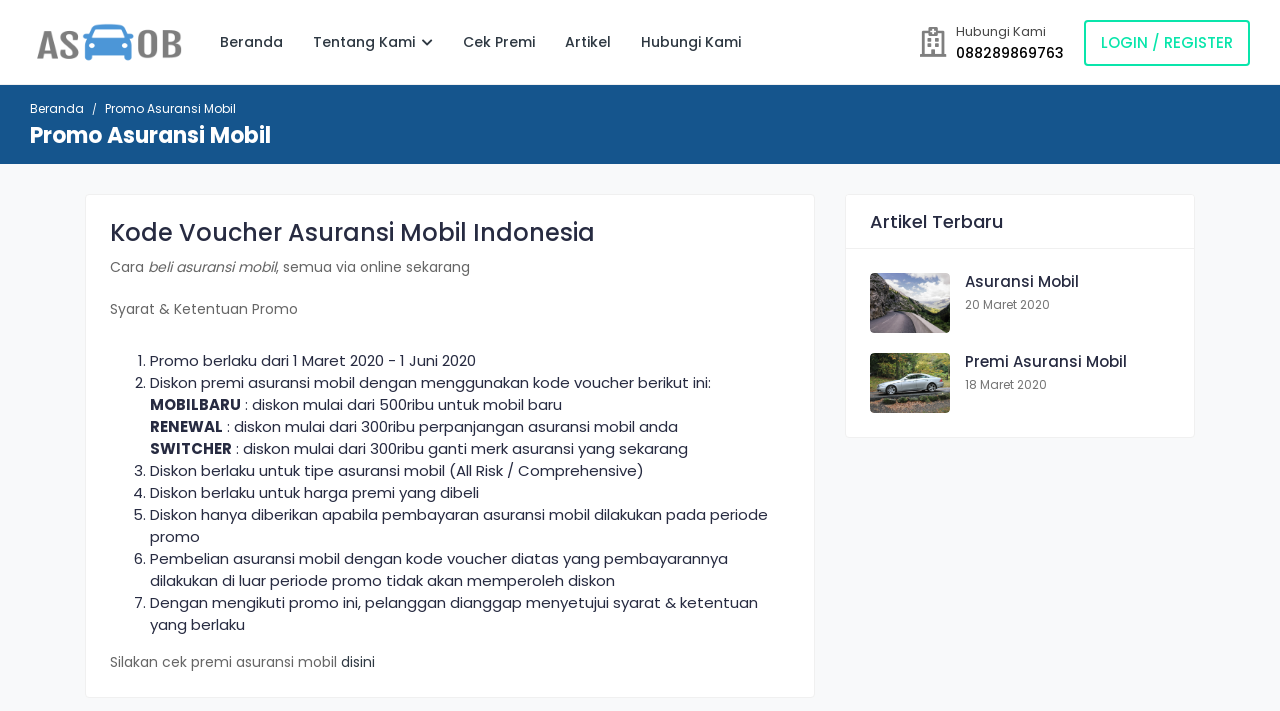

--- FILE ---
content_type: text/html; charset=UTF-8
request_url: https://asmob.id/promo-asuransi-mobil/
body_size: 3115
content:
<!DOCTYPE html> 
<html lang="en">
<head>
<meta name="viewport" content="width=device-width, initial-scale=1">
    <meta name="keywords" content="Promo Asuransi Mobil, Diskon Asuransi Mobil"/> 

    <meta name="description" content="Diskon Premi Asuransi Mobil dengan kode voucher diskon yang menarik untuk proteksi mobil kesayangan Anda"/> 

<title>Promo Asuransi Mobil - Asuransi Mobil Online</title>
<meta name="viewport" content="width=device-width, initial-scale=1.0, user-scalable=0">


<!-- Favicons -->
<link type="image/x-icon" href="https://asmob.id/templates/asmob_new/images/favicon.png" rel="icon">

<!-- Bootstrap CSS -->
<link rel="stylesheet" href="https://asmob.id/templates/asmob_new/assets/css/bootstrap.min.css">

<!-- Fontawesome CSS -->
<link rel="stylesheet" href="https://asmob.id/templates/asmob_new/assets/plugins/fontawesome/css/fontawesome.min.css">
<link rel="stylesheet" href="https://asmob.id/templates/asmob_new/assets/plugins/fontawesome/css/all.min.css">

<!-- Main CSS -->
<link rel="stylesheet" href="https://asmob.id/templates/asmob_new/assets/css/style.css">

<!-- HTML5 shim and Respond.js IE8 support of HTML5 elements and media queries -->
<!--[if lt IE 9]>
    <script src="https://asmob.id/templates/asmob_new/assets/js/html5shiv.min.js"></script>
    <script src="https://asmob.id/templates/asmob_new/assets/js/respond.min.js"></script>
<![endif]-->
<script type="text/javascript">
<!--
var is_member_login = false;

var website_url = 'https://asmob.id';
-->
</script>
 
</head>
<body>

        <!-- Main Wrapper -->
        <div class="main-wrapper">
        
            <!-- Header -->
            <header class="header">
                <nav class="navbar navbar-expand-lg header-nav">
                    <div class="navbar-header">
                        <a id="mobile_btn" href="javascript:void(0);">
                            <span class="bar-icon">
                                <span></span>
                                <span></span>
                                <span></span>
                            </span>
                        </a>

                        <a href="https://asmob.id"  class="navbar-brand logo">
                            <img alt="Asuransi Mobil Online" src="https://asmob.id/timthumb.php?src=files/logo/MJs4r-logo.png&w=200&h=60&zc=1" class="img-fluid"  />
                        </a>
                    </div>
                    <div class="main-menu-wrapper">
                        <div class="menu-header">
                            <a href="https://asmob.id" class="menu-logo">
                                <img alt="Asuransi Mobil Online" src="https://asmob.id/timthumb.php?src=files/logo/MJs4r-logo.png&w=200&h=60&zc=1" class="img-fluid"  />
                            </a>
                            <a id="menu_close" class="menu-close" href="javascript:void(0);">
                                <i class="fas fa-times"></i>
                            </a>
                        </div>
                        <ul class="main-nav">
                            <li>
                                <a href="https://asmob.id">Beranda</a>
                            </li>
                            <li class="has-submenu">
                                <a href="https://asmob.id/tentang-kami/">Tentang Kami <i class="fas fa-chevron-down"></i></a>
                                <ul class="submenu">
                                    <li><a href="https://asmob.id/penghargaan-asuransi-mobil/" title="Penghargaan Asuransi Mobil">Penghargaan</a></li>
                                </ul>
                            </li>
                            
                            <li><a href="https://asmob.id/simulasi-asuransi-mobil-online/" title="Cek Premi">Cek Premi</a></li>
                             
                            <li>
                                <a href="https://asmob.id/artikel-asuransi/">Artikel</a>
                            </li>
                            <li><a href="https://asmob.id/hubungi-kami/" title="Hubungi Kami">Hubungi Kami</a></li>
                            
                                                        
                            <li class="login-link">
                                                                <a href="https://asmob.id/login/">Login / Register</a>
                                                            </li>
                        </ul>         
                    </div>         
                    <ul class="nav header-navbar-rht">
                        <li class="nav-item contact-item">
                            <div class="header-contact-img">
                                <i class="far fa-hospital"></i>                            
                            </div>
                            <div class="header-contact-detail">
                                <p class="contact-header">Hubungi Kami</p>
                                <p class="contact-info-header"> 088289869763</p>
                            </div>
                        </li>
                        <li class="nav-item">
                                                        <a class="nav-link header-login" href="https://asmob.id/login/">Login / Register</a>
                                                        
                        
                        </li>
                    </ul>
                </nav>            </header>
            <!-- /Header -->
            
            <!-- Breadcrumb -->
            <div class="breadcrumb-bar">
                <div class="container-fluid">
                    <div class="row align-items-center">
                        <div class="col-md-12 col-12">
                            <nav aria-label="breadcrumb" class="page-breadcrumb">
                                <ol class="breadcrumb">

                                    <li class="breadcrumb-item"><a href="https://asmob.id" title="Beranda">Beranda</a></li>
                                    <li class="breadcrumb-item active" aria-current="page">Promo Asuransi Mobil</li>
                            
                                </ol>
                            </nav>
                            <h2 class="breadcrumb-title">Promo Asuransi Mobil</h2>
                        </div>
                    </div>
                </div>
            </div>
            <!-- /Breadcrumb -->
            
            <!-- Page Content -->
            <div class="content">
                <div class="container">
                
                    <div class="row">
                        <div class="col-lg-8 col-md-12">
                            <div class="blog-view">
                                <div class="blog blog-single-post">

                                                                        <h3 class="blog-title">Kode Voucher Asuransi Mobil Indonesia</h3>
                                                                        
                                    <div class="blog-content">
                                        <p>Cara <em>beli asuransi mobil</em>, semua via online sekarang <br /> <br /> Syarat &amp; Ketentuan Promo</p>
<ol>
<li>Promo berlaku dari 1 Maret 2020 - 1 Juni 2020</li>
<li>Diskon premi asuransi mobil dengan menggunakan kode voucher berikut ini:<br /> <strong>MOBILBARU</strong> : diskon mulai dari 500ribu untuk mobil baru<br /> <strong>RENEWAL</strong> : diskon mulai dari 300ribu perpanjangan asuransi mobil anda<br /> <strong>SWITCHER</strong> : diskon mulai dari 300ribu ganti merk asuransi yang sekarang</li>
<li>Diskon berlaku untuk tipe asuransi mobil (All Risk / Comprehensive)</li>
<li>Diskon berlaku untuk harga premi yang dibeli</li>
<li>Diskon hanya diberikan apabila pembayaran asuransi mobil dilakukan pada periode promo</li>
<li>Pembelian asuransi mobil dengan kode voucher diatas yang pembayarannya dilakukan di luar periode promo tidak akan memperoleh diskon</li>
<li>Dengan mengikuti promo ini, pelanggan dianggap menyetujui syarat &amp; ketentuan yang berlaku</li>
</ol>
<p>Silakan cek premi asuransi mobil <a href="https://asmob.id/simulasi-asuransi-mobil-online/">disini</a></p>                                    </div>
                                </div>
                                

                                
                            </div>
                        </div>
                    
                        <!-- Blog Sidebar -->
                        <div class="col-lg-4 col-md-12 sidebar-right theiaStickySidebar">

                                                        <!-- Latest Posts -->
                            <div class="card post-widget">
                                <div class="card-header">
                                    <h4 class="card-title">Artikel Terbaru</h4>
                                </div>
                                <div class="card-body">
                                    <ul class="latest-posts">
                                                                                <li>
                                            <div class="post-thumb">
                                                <a href="https://asmob.id/asuransi-mobil/">
                                                    <img class="img-fluid" src="https://asmob.id/files/article/2-Vo6d7-asuransi-mobil.jpg" alt="Asuransi Mobil" />
                                                </a>
                                            </div>
                                            <div class="post-info">
                                                <h4>
                                                    <a href="https://asmob.id/asuransi-mobil/">Asuransi Mobil</a>
                                                </h4>
                                                <p>20 Maret 2020</p>
                                            </div>
                                        </li>
                                                                                <li>
                                            <div class="post-thumb">
                                                <a href="https://asmob.id/premi-asuransi-mobil/">
                                                    <img class="img-fluid" src="https://asmob.id/files/article/1-0uGQE-premi-asuransi-mobil.jpg" alt="Premi Asuransi Mobil" />
                                                </a>
                                            </div>
                                            <div class="post-info">
                                                <h4>
                                                    <a href="https://asmob.id/premi-asuransi-mobil/">Premi Asuransi Mobil</a>
                                                </h4>
                                                <p>18 Maret 2020</p>
                                            </div>
                                        </li>
                                                                            </ul>
                                </div>
                            </div>
                            <!-- /Latest Posts -->

                                                        
                        </div>
                        <!-- /Blog Sidebar -->
                        
                </div>
                </div>

            </div>        
            <!-- /Page Content -->
   
            <!-- Footer -->
            <footer class="footer">
                
                <!-- Footer Top -->
<div class="footer-top">
    <div class="container-fluid">
        <div class="row">
            <div class="col-lg-3 col-md-6">
            
                <!-- Footer Widget -->
                <div class="footer-widget footer-about">
                    <h2 class="footer-title">Asuransi Mobil Online</h2>
                    <div class="footer-about-content">
                        <p>Asmob.id merupakan portal <i>asuransi mobil online</i> resmi kantor agen asuransi umum bersertifikasi AAUI. <br /><br /></p>
                        <div class="social-icon">
                            <ul>
                                                                <li>
                                    <a href="https://www.facebook.com/" target="_blank"><i class="fab fa-facebook-f"></i> </a>
                                </li>
                                                                
                                                                <li>
                                    <a href="https://twitter.com/" target="_blank"><i class="fab fa-twitter"></i> </a>
                                </li>
                                                                
                            </ul>
                        </div>
                    </div>
                </div>
                <!-- /Footer Widget -->
                
            </div>
            
            <div class="col-lg-3 col-md-6">
            
                <!-- Footer Widget -->
                <div class="footer-widget footer-menu">
                    <h2 class="footer-title">Link Menu</h2>
                    <ul>
                        <li><a href="https://asmob.id">Beranda</a></li>
                                                <li><a href="https://asmob.id/daftar-merk-mobil/">Merk Mobil</a></li>
                        <li><a href="https://asmob.id/simulasi-asuransi-mobil-online/">Beli Asuransi Mobil</a></li>
                        <li><a href="https://asmob.id/penghargaan-asuransi-mobil/">Penghargaan Asuransi Mobil</a></li>
                        <li><a href="https://asmob.id/promo-asuransi-mobil/">Diskon Premi Asuransi Mobil</a></li>
                    </ul>
                </div>
                <!-- /Footer Widget -->
                
            </div>
            
            <div class="col-lg-3 col-md-6">
            
                <!-- Footer Widget -->
                <div class="footer-widget footer-menu">
                    <h2 class="footer-title">Artikel Terbaru</h2>
                    <ul>
                                                <li><a href="https://asmob.id/asuransi-mobil/">Asuransi Mobil</a></li>
                                                <li><a href="https://asmob.id/premi-asuransi-mobil/">Premi Asuransi Mobil</a></li>
                                            </ul>
                </div>
                <!-- /Footer Widget -->
                
            </div>
            
            <div class="col-lg-3 col-md-6">
            
                <!-- Footer Widget -->
                <div class="footer-widget footer-contact">
                    <h2 class="footer-title">Hubungi Kami</h2>
                    <div class="footer-contact-info">
                        <p>
                            <i class="fas fa-phone-alt"></i>
                            088289869763                        </p>
                        
                                                <p class="mb-0">
                            <i class="fas fa-envelope"></i>
                            marketing@asmob.id                        </p>
                                                
                    </div>
                </div>
                <!-- /Footer Widget -->
                
            </div>
            
        </div>
    </div>
</div>
<!-- /Footer Top -->

<!-- Footer Bottom -->
<div class="footer-bottom">
    <div class="container-fluid">
    
        <!-- Copyright -->
        <div class="copyright">
            <div class="row">
                <div class="col-md-12 col-lg-12">
                    <div class="copyright-text">
                        <p class="mb-0" style="text-align: center;">&copy; 2010 - 2026 Asuransi Mobil Online. All rights reserved.</p>
                    </div>
                </div>

            </div>
        </div>
        <!-- /Copyright -->
        
    </div>
</div>
<!-- /Footer Bottom -->
                
            </footer>
            <!-- /Footer -->
           
        </div>
        <!-- /Main Wrapper -->
      
        <!-- jQuery -->
<script src="https://asmob.id/templates/asmob_new/assets/js/jquery.min.js"></script>

<!-- Bootstrap Core JS -->
<script src="https://asmob.id/templates/asmob_new/assets/js/popper.min.js"></script>
<script src="https://asmob.id/templates/asmob_new/assets/js/bootstrap.min.js"></script>

<!-- Slick JS -->
<script src="https://asmob.id/templates/asmob_new/assets/js/slick.js"></script>

<!-- Custom JS -->
<script src="https://asmob.id/templates/asmob_new/assets/js/script.js"></script>
<!-- Global site tag (gtag.js) - Google Analytics -->
<script async src="https://www.googletagmanager.com/gtag/js?id=UA-159326429-1"></script>
<script>
  window.dataLayer = window.dataLayer || [];
  function gtag(){dataLayer.push(arguments);}
  gtag('js', new Date());

  gtag('config', 'UA-159326429-1');
</script>
<!-- Global site tag (gtag.js) - Google Analytics -->
<script async src="https://www.googletagmanager.com/gtag/js?id=UA-158864891-1"></script>
<script>
  window.dataLayer = window.dataLayer || [];
  function gtag(){dataLayer.push(arguments);}
  gtag('js', new Date());

  gtag('config', 'UA-158864891-1');
</script>       
</body>
</html>

--- FILE ---
content_type: text/css
request_url: https://asmob.id/templates/asmob_new/assets/css/style.css
body_size: 23530
content:
/*
Author       : Dreamguys
Template Name: Doccure - Bootstrap Template
Version      : 1.3
*/

/*============================
 [Table of CSS]

1. General
2. Table
3. Bootstrap Classes
4. Avatar
5. Select2
6. Nav Tabs
7. Modal
8. Components
9. Slick Slider
10. Focus Label
11. Header
12. Mobile Menu
13. Footer
14. Login
15. Home
16. Search
17. Doctor Profile
18. Booking
19. Checkout
20. Booking Success
21. Invoice View
22. Schedule Timings
23. Doctor Dashboard
24. Patient Profile
25. Add Billing
26. Chat
27. Doctor Profile Settings
28. Calendar
29. Patient Dashboard
30. Profile Settings
31. Appoitment List
32. Reviews
33. Voice call
34. Video Call
35. Outgoing Call
36. Incoming Call
37. Terms and Conditions
38. Blog
39. Blog Details
40. Blog Grid
41. Map List & Grid
42. Loader
43. Responsive

========================================*/

/*-----------------
	1. General
-----------------------*/

@import url('https://fonts.googleapis.com/css?family=Poppins:300,400,500,700,900');
@font-face {
	font-family: 'Material Icons';
	font-style: normal;
	font-weight: 400;
	src: url(../fonts/MaterialIcons-Regular.eot); /* For IE6-8 */
	src: local('Material Icons'),
	local('MaterialIcons-Regular'),
	url(../fonts/MaterialIcons-Regular.html) format('woff2'),
	url(../fonts/MaterialIcons-Regular.woff) format('woff'),
	url(../fonts/MaterialIcons-Regular.ttf) format('truetype');
}
.material-icons {
	font-family: 'Material Icons';
	font-weight: normal;
	font-style: normal;
	font-size: 24px;
	display: inline-block;
	line-height: 1;
	text-transform: none;
	letter-spacing: normal;
	word-wrap: normal;
	white-space: nowrap;
	direction: ltr;
	-webkit-font-smoothing: antialiased;
	text-rendering: optimizeLegibility;
	-moz-osx-font-smoothing: grayscale;
	font-feature-settings: 'liga';
}

html {
    height: 100%;
}
body {
	background-color: #f8f9fa;
	color: #272b41;
    font-family: "Poppins",sans-serif;
	font-size: 0.9375rem;
    height: 100%;
	overflow-x: hidden;
}
h1, h2, h3, h4, h5, h6 {
	color: #272b41;
	font-weight: 500;
}
.h1, h1 {
    font-size: 2.25rem;
}
.h2, h2 {
    font-size: 1.875rem;
}
.h3, h3 {
    font-size: 1.5rem;
}
.h4, h4 {
    font-size: 1.125rem;
}
.h5, h5 {
    font-size: 1rem;
}
.h6, h6 {
    font-size: 0.875rem;
}

a {
    color: #2E3842;
}
a:hover {
	color: #09dca4;
}
a:hover,
a:active,
a:focus {
	outline: none;
	text-decoration: none;
}
input:-webkit-autofill,
input:-webkit-autofill:hover,
input:-webkit-autofill:focus {
    -webkit-box-shadow: 0 0 0px 1000px white inset !important;
}
input,
button,
a {
	transition: all 0.4s ease;
	-moz-transition: all 0.4s ease;
	-o-transition: all 0.4s ease;
	-ms-transition: all 0.4s ease;
	-webkit-transition: all 0.4s ease;
}
button:focus {
	outline: 0;
}
input[type=text],
input[type=password] {
	-webkit-appearance: none;
	-moz-appearance: none;
	appearance: none;
}
.btn.focus, .btn:focus {
	box-shadow: inherit;
}
.form-control {
    border-color: #dcdcdc;
    color: #333;
	font-size: 15px;
    min-height: 46px;
	padding: 6px 15px;
}
.table .form-control {
	font-size: 14px;
	min-height: 38px;
}
.container-fluid {
	padding-left: 30px;
	padding-right: 30px;
}
.form-control::-webkit-input-placeholder {
	color: #858585;
	font-size: 14px;
}
.form-control::-moz-placeholder {
	color: #858585;
	font-size: 14px;
}
.form-control:-ms-input-placeholder {
	color: #858585;
	font-size: 14px;
}
.form-control::-ms-input-placeholder {
	color: #858585;
	font-size: 14px;
}
.form-control::placeholder {
	color: #858585;
	font-size: 14px;
}
.list-group-item {
	border: 1px solid #f0f0f0;
}
.content {
	min-height: 200px;
	padding: 30px 0 0;
}

/*-----------------
	2. Table
-----------------------*/

.table {
	color: #272b41;
	max-width: 100%;
	margin-bottom: 0;
	width: 100%;
}
.table-striped > tbody > tr:nth-of-type(2n+1) {
	background-color: #f8f9fa;
}
.table.no-border > tbody > tr > td,
.table > tbody > tr > th,
.table.no-border > tfoot > tr > td,
.table.no-border > tfoot > tr > th,
.table.no-border > thead > tr > td,
.table.no-border > thead > tr > th {
	border-top: 0;
	padding: 10px 8px;
}
.table-nowrap td,
.table-nowrap th {
	white-space: nowrap
}
.table.dataTable {
	border-collapse: collapse !important;
}
table.table td h2 {
	display: inline-block;
	font-size: inherit;
	font-weight: 400;
	margin: 0;
	padding: 0;
	vertical-align: middle;
}
table.table td h2.table-avatar {
	-webkit-box-align: center;
	-ms-flex-align: center;
	align-items: center;
	display: -webkit-inline-box;
	display: -ms-inline-flexbox;
	display: inline-flex;
    font-size: inherit;
    font-weight: 400;
    margin: 0;
    padding: 0;
    vertical-align: middle;
	white-space: nowrap;
}
table.table td h2 a {
	color: #272b41;
}
table.table td h2 a:hover {
	color: #09dca4;
}
table.table td h2 span {
	color: #888;
	display: block;
	font-size: 12px;
	margin-top: 3px;
}
.table thead {
	border-bottom: 1px solid rgba(0, 0, 0, 0.03);
}
.table thead tr th {
	border-bottom: 1px solid rgba(0, 0, 0, 0.05);
}
.table tbody tr {
	border-bottom: 1px solid rgba(0, 0, 0, 0.05);
}
.table tbody tr:last-child {
	border-color: transparent;
}
.table.table-center td,
.table.table-center th {
	vertical-align: middle;
}
.table-hover tbody tr:hover {
	background-color: #f7f7f7;
}
.table-hover tbody tr:hover td {
	color: #474648;
}
.table-striped thead tr {
	border-color: transparent;
}
.table-striped tbody tr {
	border-color: transparent;
}
.table-striped tbody tr:nth-of-type(even) {
	background-color: rgba(255, 255, 255, 0.3);
}
.table-striped tbody tr:nth-of-type(odd) {
	background-color: rgba(235, 235, 235, 0.4);
}
.table-bordered {
	border: 1px solid rgba(0, 0, 0, 0.05) !important;
}
.table-bordered th,
.table-bordered td {
	border-color: rgba(0, 0, 0, 0.05);
}
.card-table .card-body {
    padding: 0;
}
.card-table .card-body .table > thead > tr > th {
    border-top: 0;
}
.card-table .table tr td:first-child,
.card-table .table tr th:first-child {
    padding-left: 1.5rem;
}
.card-table .table tr td:last-child,
.card-table .table tr th:last-child {
    padding-right: 1.5rem;
}
.card-table .table td, .card-table .table th {
    border-top: 1px solid #e2e5e8;
    padding: 1rem 0.75rem;
    white-space: nowrap;
}

/*-----------------
	3. Bootstrap Classes
-----------------------*/

.btn.focus, .btn:focus {
    box-shadow: unset;
}
.btn-white {
	background-color: #fff;
	border: 1px solid #ccc;
	color: #272b41;
}
.btn.btn-rounded {
	border-radius: 50px;
}
.bg-primary,
.badge-primary {
	background-color: #09e5ab !important;
}
a.bg-primary:focus, 
a.bg-primary:hover, 
button.bg-primary:focus, 
button.bg-primary:hover {
    background-color: #09dca4 !important;
}
.bg-success,
.badge-success {
	background-color: #00e65b !important;
}
a.bg-success:focus, 
a.bg-success:hover, 
button.bg-success:focus, 
button.bg-success:hover {
    background-color: #00cc52 !important;
}
.bg-info,
.badge-info {
	background-color: #009efb !important;
}
a.bg-info:focus, 
a.bg-info:hover, 
button.bg-info:focus, 
button.bg-info:hover {
    background-color: #028ee1 !important;
}
.bg-warning,
.badge-warning {
	background-color: #ffbc34 !important;
}
a.bg-warning:focus, 
a.bg-warning:hover, 
button.bg-warning:focus, 
button.bg-warning:hover {
    background-color: #e9ab2e !important;
}
.bg-danger,
.badge-danger {
	background-color: #ff0100 !important;
}
a.bg-danger:focus, 
a.bg-danger:hover, 
button.bg-danger:focus, 
button.bg-danger:hover {
    background-color: #e63333 !important;
}
.bg-white {
	background-color: #fff;
}
.bg-purple,
.badge-purple {
    background-color: #9368e9 !important;
}
.text-primary,
.dropdown-menu > li > a.text-primary {
	color: #09e5ab !important;
}
.text-success,
.dropdown-menu > li > a.text-success {
	color: #00cc52 !important;
}
.text-danger,
.dropdown-menu > li > a.text-danger {
	color: #ff0100 !important;
}
.text-info,
.dropdown-menu > li > a.text-info {
	color: #009efb !important;
}
.text-warning,
.dropdown-menu > li > a.text-warning {
	color: #ffbc34 !important;
}
.text-purple,
.dropdown-menu > li > a.text-purple {
	color: #7460ee !important;
}
.text-muted {
    color: #757575 !important;
}
.btn-primary {
	background-color: #09e5ab;
	border: 1px solid #09e5ab;
}
.btn-primary:hover,
.btn-primary:focus,
.btn-primary.active,
.btn-primary:active,
.open > .dropdown-toggle.btn-primary {
	background-color: #09dca4;
	border: 1px solid #09dca4;
}
.btn-primary.active.focus,
.btn-primary.active:focus,
.btn-primary.active:hover,
.btn-primary.focus:active,
.btn-primary:active:focus,
.btn-primary:active:hover,
.open > .dropdown-toggle.btn-primary.focus,
.open > .dropdown-toggle.btn-primary:focus,
.open > .dropdown-toggle.btn-primary:hover {
	background-color: #09dca4;
	border: 1px solid #09dca4;
}
.btn-primary.active:not(:disabled):not(.disabled),
.btn-primary:active:not(:disabled):not(.disabled),
.show > .btn-primary.dropdown-toggle {
	background-color: #09dca4;
	border-color: #09dca4;
	color: #fff;
}
.btn-primary.active:focus:not(:disabled):not(.disabled), 
.btn-primary:active:focus:not(:disabled):not(.disabled), 
.show > .btn-primary.dropdown-toggle:focus {
	box-shadow: unset;
}
.btn-primary.disabled, .btn-primary:disabled {
    background-color: #09e5ab;
    border-color: #09e5ab;
    color: #fff;
}
.btn-secondary.active:focus:not(:disabled):not(.disabled), 
.btn-secondary:active:focus:not(:disabled):not(.disabled), 
.show > .btn-secondary.dropdown-toggle:focus {
	box-shadow: unset;
}
.btn-success {
	background-color: #00e65b;
	border: 1px solid #00e65b
}
.btn-success:hover,
.btn-success:focus,
.btn-success.active,
.btn-success:active,
.open > .dropdown-toggle.btn-success {
	background-color: #00cc52;
	border: 1px solid #00cc52;
	color: #fff;
}
.btn-success.active.focus,
.btn-success.active:focus,
.btn-success.active:hover,
.btn-success.focus:active,
.btn-success:active:focus,
.btn-success:active:hover,
.open > .dropdown-toggle.btn-success.focus,
.open > .dropdown-toggle.btn-success:focus,
.open > .dropdown-toggle.btn-success:hover {
	background-color: #00cc52;
	border: 1px solid #00cc52
}
.btn-success.active:not(:disabled):not(.disabled),
.btn-success:active:not(:disabled):not(.disabled),
.show > .btn-success.dropdown-toggle {
	background-color: #00cc52;
	border-color: #00cc52;
	color: #fff;
}
.btn-success.active:focus:not(:disabled):not(.disabled), 
.btn-success:active:focus:not(:disabled):not(.disabled), 
.show > .btn-success.dropdown-toggle:focus {
	box-shadow: unset;
}
.btn-success.disabled, .btn-success:disabled {
    background-color: #00e65b;
    border-color: #00e65b;
    color: #fff;
}
.btn-info {
	background-color: #009efb;
	border: 1px solid #009efb
}
.btn-info:hover,
.btn-info:focus,
.btn-info.active,
.btn-info:active,
.open > .dropdown-toggle.btn-info {
	background-color: #028ee1;
	border: 1px solid #028ee1
}
.btn-info.active.focus,
.btn-info.active:focus,
.btn-info.active:hover,
.btn-info.focus:active,
.btn-info:active:focus,
.btn-info:active:hover,
.open > .dropdown-toggle.btn-info.focus,
.open > .dropdown-toggle.btn-info:focus,
.open > .dropdown-toggle.btn-info:hover {
	background-color: #028ee1;
	border: 1px solid #028ee1
}
.btn-info.active:not(:disabled):not(.disabled),
.btn-info:active:not(:disabled):not(.disabled),
.show > .btn-info.dropdown-toggle {
	background-color: #028ee1;
	border-color: #028ee1;
	color: #fff;
}
.btn-info.active:focus:not(:disabled):not(.disabled), 
.btn-info:active:focus:not(:disabled):not(.disabled), 
.show > .btn-info.dropdown-toggle:focus {
	box-shadow: unset;
}
.btn-info.disabled, .btn-info:disabled {
    background-color: #009efb;
    border-color: #009efb;
    color: #fff;
}
.btn-warning {
	background-color: #ffbc34;
	border: 1px solid #ffbc34
}
.btn-warning:hover,
.btn-warning:focus,
.btn-warning.active,
.btn-warning:active,
.open > .dropdown-toggle.btn-warning {
	background-color: #e9ab2e;
	border: 1px solid #e9ab2e
}
.btn-warning.active.focus,
.btn-warning.active:focus,
.btn-warning.active:hover,
.btn-warning.focus:active,
.btn-warning:active:focus,
.btn-warning:active:hover,
.open > .dropdown-toggle.btn-warning.focus,
.open > .dropdown-toggle.btn-warning:focus,
.open > .dropdown-toggle.btn-warning:hover {
	background-color: #e9ab2e;
	border: 1px solid #e9ab2e
}
.btn-warning.active:not(:disabled):not(.disabled),
.btn-warning:active:not(:disabled):not(.disabled),
.show > .btn-warning.dropdown-toggle {
	background-color: #e9ab2e;
	border-color: #e9ab2e;
	color: #fff;
}
.btn-warning.active:focus:not(:disabled):not(.disabled), 
.btn-warning:active:focus:not(:disabled):not(.disabled), 
.show > .btn-warning.dropdown-toggle:focus {
	box-shadow: unset;
}
.btn-warning.disabled, .btn-warning:disabled {
    background-color: #ffbc34;
    border-color: #ffbc34;
    color: #fff;
}
.btn-danger {
	background-color: #ff0100;
	border: 1px solid #ff0100;
}
.btn-danger:hover,
.btn-danger:focus,
.btn-danger.active,
.btn-danger:active,
.open > .dropdown-toggle.btn-danger {
	background-color: #e63333;
	border: 1px solid #e63333;
}
.btn-danger.active.focus,
.btn-danger.active:focus,
.btn-danger.active:hover,
.btn-danger.focus:active,
.btn-danger:active:focus,
.btn-danger:active:hover,
.open > .dropdown-toggle.btn-danger.focus,
.open > .dropdown-toggle.btn-danger:focus,
.open > .dropdown-toggle.btn-danger:hover {
	background-color: #e63333;
	border: 1px solid #e63333;
}
.btn-danger.active:not(:disabled):not(.disabled),
.btn-danger:active:not(:disabled):not(.disabled),
.show > .btn-danger.dropdown-toggle {
	background-color: #e63333;
	border-color: #e63333;
	color: #fff;
}
.btn-danger.active:focus:not(:disabled):not(.disabled), 
.btn-danger:active:focus:not(:disabled):not(.disabled), 
.show > .btn-danger.dropdown-toggle:focus {
	box-shadow: unset;
}
.btn-danger.disabled, .btn-danger:disabled {
    background-color: #f62d51;
    border-color: #f62d51;
    color: #fff;
}
.btn-light.active:focus:not(:disabled):not(.disabled), 
.btn-light:active:focus:not(:disabled):not(.disabled), 
.show > .btn-light.dropdown-toggle:focus {
    box-shadow: unset;
}
.btn-dark.active:focus:not(:disabled):not(.disabled), 
.btn-dark:active:focus:not(:disabled):not(.disabled), 
.show > .btn-dark.dropdown-toggle:focus {
    box-shadow: unset;
}
.btn-outline-primary {
	color: #09e5ab;
	border-color: #09e5ab;
}
.btn-outline-primary:hover {
	background-color: #09e5ab;
	border-color: #09e5ab;
}
.btn-outline-primary:focus, 
.btn-outline-primary.focus {
	box-shadow: none;
}
.btn-outline-primary.disabled, 
.btn-outline-primary:disabled {
	color: #09e5ab;
	background-color: transparent;
}
.btn-outline-primary:not(:disabled):not(.disabled):active, 
.btn-outline-primary:not(:disabled):not(.disabled).active,
.show > .btn-outline-primary.dropdown-toggle {
	background-color: #09e5ab;
	border-color: #09e5ab;
}
.btn-outline-primary:not(:disabled):not(.disabled):active:focus, 
.btn-outline-primary:not(:disabled):not(.disabled).active:focus,
.show > .btn-outline-primary.dropdown-toggle:focus {
	box-shadow: none;
}
.btn-outline-success {
	color: #00e65b;
	border-color: #00e65b;
}
.btn-outline-success:hover {
	background-color: #00e65b;
	border-color: #00e65b;
}
.btn-outline-success:focus, .btn-outline-success.focus {
	box-shadow: none;
}
.btn-outline-success.disabled, .btn-outline-success:disabled {
	color: #00e65b;
	background-color: transparent;
}
.btn-outline-success:not(:disabled):not(.disabled):active, 
.btn-outline-success:not(:disabled):not(.disabled).active,
.show > .btn-outline-success.dropdown-toggle {
	background-color: #00e65b;
	border-color: #00e65b;
}
.btn-outline-success:not(:disabled):not(.disabled):active:focus, 
.btn-outline-success:not(:disabled):not(.disabled).active:focus,
.show > .btn-outline-success.dropdown-toggle:focus {
	box-shadow: none;
}
.btn-outline-info {
	color: #009efb;
	border-color: #009efb;
}
.btn-outline-info:hover {
	color: #fff;
	background-color: #009efb;
	border-color: #009efb;
}
.btn-outline-info:focus, .btn-outline-info.focus {
	box-shadow: none;
}
.btn-outline-info.disabled, .btn-outline-info:disabled {
	background-color: transparent;
	color: #009efb;
}
.btn-outline-info:not(:disabled):not(.disabled):active, 
.btn-outline-info:not(:disabled):not(.disabled).active,
.show > .btn-outline-info.dropdown-toggle {
	background-color: #009efb;
	border-color: #009efb;
}
.btn-outline-info:not(:disabled):not(.disabled):active:focus, 
.btn-outline-info:not(:disabled):not(.disabled).active:focus,
.show > .btn-outline-info.dropdown-toggle:focus {
	box-shadow: none;
}
.btn-outline-warning {
	color: #ffbc34;
	border-color: #ffbc34;
}
.btn-outline-warning:hover {
	color: #212529;
	background-color: #ffbc34;
	border-color: #ffbc34;
}
.btn-outline-warning:focus, .btn-outline-warning.focus {
	box-shadow: none;
}
.btn-outline-warning.disabled, .btn-outline-warning:disabled {
	background-color: transparent;
	color: #ffbc34;
}
.btn-outline-warning:not(:disabled):not(.disabled):active, 
.btn-outline-warning:not(:disabled):not(.disabled).active,
.show > .btn-outline-warning.dropdown-toggle {
	color: #212529;
	background-color: #ffbc34;
	border-color: #ffbc34;
}
.btn-outline-warning:not(:disabled):not(.disabled):active:focus, 
.btn-outline-warning:not(:disabled):not(.disabled).active:focus,
.show > .btn-outline-warning.dropdown-toggle:focus {
	box-shadow: none;
}
.btn-outline-danger {
	color: #ff0100;
	border-color: #ff0100;
}
.btn-outline-danger:hover {
	color: #fff;
	background-color: #ff0100;
	border-color: #ff0100;
}
.btn-outline-danger:focus, .btn-outline-danger.focus {
	box-shadow: none;
}
.btn-outline-danger.disabled, .btn-outline-danger:disabled {
	background-color: transparent;
	color: #ff0100;
}
.btn-outline-danger:not(:disabled):not(.disabled):active, 
.btn-outline-danger:not(:disabled):not(.disabled).active,
.show > .btn-outline-danger.dropdown-toggle {
	background-color: #ff0100;
	border-color: #ff0100;
}
.btn-outline-danger:not(:disabled):not(.disabled):active:focus, 
.btn-outline-danger:not(:disabled):not(.disabled).active:focus,
.show > .btn-outline-danger.dropdown-toggle:focus {
	box-shadow: none;
}
.btn-outline-light {
    color: #ababab;
    border-color: #e6e6e6;
}
.btn-outline-light.disabled, .btn-outline-light:disabled {
    color: #ababab;
}
.pagination > .active > a, 
.pagination > .active > a:focus,
.pagination > .active > a:hover,
.pagination > .active > span,
.pagination > .active > span:focus,
.pagination > .active > span:hover {
	background-color: #20c0f3;
	border-color: #20c0f3;
}
.pagination > li > a, 
.pagination > li > span {
	color: #20c0f3;
}
.page-link:hover {
	color: #20c0f3;
}
.page-link:focus {
	box-shadow: unset;
}
.page-item.active .page-link {
	background-color: #20c0f3;
	border-color: #20c0f3;
}
.dropdown-menu {
    background-color: #fff;
    border: 1px solid rgba(0, 0, 0, 0.1);
    border-radius: 3px;
    box-shadow: inherit;
	font-size: 14px;
    transform-origin: left top 0;
}
.dropdown-item.active, .dropdown-item:active {
    background-color: #0de0fe;
}
.navbar-nav .open .dropdown-menu {
	border: 0;
	box-shadow: 0 0 10px rgba(0, 0, 0, 0.1);
	background-color: #fff;
}
.card {
    border: 1px solid #f0f0f0;
    margin-bottom: 1.875rem;
}
.card-body {
	padding: 1.5rem;
}
.card-title {
    margin-bottom: 15px;
}
.card-header {
	border-bottom: 1px solid #f0f0f0;
	padding: 1rem 1.5rem;
}
.card-footer {
	background-color: #fff;
	border-top: 1px solid #f0f0f0;
	padding: 1rem 1.5rem;
}
.card .card-header {
    background-color: #fff;
    border-bottom: 1px solid #f0f0f0;
}
.card .card-header .card-title {
    margin-bottom: 0;
}
.btn-light {
	border-color: #e6e6e6;
	color: #a6a6a6;
}
.bootstrap-datetimepicker-widget table td.active, .bootstrap-datetimepicker-widget table td.active:hover {
	background-color: #20c0f3;
	text-shadow: unset;
}
.bootstrap-datetimepicker-widget table td.today::before{
	border-bottom-color: #20c0f3;
}
.bg-info-light {
	background-color: rgba(2, 182, 179,0.12) !important;
	color: #1db9aa !important;
}
.bg-primary-light {
	background-color: rgba(17, 148, 247,0.12) !important;
	color: #2196f3 !important;
}
.bg-danger-light {
	background-color: rgba(242, 17, 54,0.12) !important;
	color: #e63c3c !important;
}
.bg-warning-light {
	background-color: rgba(255, 152, 0,0.12) !important;
	color: #f39c12 !important;
}
.bg-success-light {
	background-color: rgba(15, 183, 107,0.12) !important;
	color: #26af48 !important;
}
.bg-purple-light {
	background-color: rgba(197, 128, 255,0.12) !important;
	color: #c580ff !important;
}
.bg-default-light {
	background-color: rgba(40, 52, 71,0.12) !important;
	color: #283447 !important;
}
.text-xs {
	font-size: .75rem !important;
}
.text-sm {
	font-size: .875rem !important;
}
.text-lg {
	font-size: 1.25rem !important;
}
.text-xl {
	font-size: 1.5rem !important;
}
.form-control:focus {
	border-color: #bbb;
	box-shadow: none;
	outline: 0 none;
}
.form-group {
	margin-bottom: 1.25rem;
}

/*-----------------
	4. Avatar
-----------------------*/

.avatar {
	position: relative;
	display: inline-block;
	width: 3rem;
	height: 3rem
}
.avatar > img {
	width: 100%;
	height: 100%;
	-o-object-fit: cover;
	object-fit: cover;
}
.avatar-title {
	width: 100%;
	height: 100%;
	background-color: #20c0f3;
	color: #fff;
	display: -webkit-box;
	display: -ms-flexbox;
	display: flex;
	-webkit-box-align: center;
	-ms-flex-align: center;
	align-items: center;
	justify-content: center;
	-webkit-justify-content: center;
	-ms-flex-pack: center;
}
.avatar-away::before,
.avatar-offline::before,
.avatar-online::before {
	position: absolute;
	right: 0;
	bottom: 0;
	width: 25%;
	height: 25%;
	border-radius: 50%;
	content: '';
	border: 2px solid #fff;
}
.avatar-online::before {
	background-color: #00e65b;
}
.avatar-offline::before {
	background-color: #ff0100;
}
.avatar-away::before {
	background-color: #ffbc34;
}
.avatar .border {
	border-width: 3px !important;
}
.avatar .rounded {
	border-radius: 6px !important;
}
.avatar .avatar-title {
	font-size: 18px;
}
.avatar-xs {
	width: 1.65rem;
	height: 1.65rem;
}
.avatar-xs .border {
	border-width: 2px !important;
}
.avatar-xs .rounded {
	border-radius: 4px !important;
}
.avatar-xs .avatar-title {
	font-size: 12px;
}
.avatar-xs.avatar-away::before,
.avatar-xs.avatar-offline::before,
.avatar-xs.avatar-online::before {
	border-width: 1px;
}
.avatar-sm {
	width: 2.5rem;
	height: 2.5rem;
}
.avatar-sm .border {
	border-width: 3px !important;
}
.avatar-sm .rounded {
	border-radius: 4px !important;
}
.avatar-sm .avatar-title {
	font-size: 15px;
}
.avatar-sm.avatar-away::before,
.avatar-sm.avatar-offline::before,
.avatar-sm.avatar-online::before {
	border-width: 2px;
}
.avatar-lg {
	width: 3.75rem;
	height: 3.75rem;
}
.avatar-lg .border {
	border-width: 3px !important;
}
.avatar-lg .rounded {
	border-radius: 8px !important;
}
.avatar-lg .avatar-title {
	font-size: 24px;
}
.avatar-lg.avatar-away::before,
.avatar-lg.avatar-offline::before,
.avatar-lg.avatar-online::before {
	border-width: 3px;
}
.avatar-xl {
	width: 5rem;
	height: 5rem;
}
.avatar-xl .border {
	border-width: 4px !important;
}
.avatar-xl .rounded {
	border-radius: 8px !important;
}
.avatar-xl .avatar-title {
	font-size: 28px;
}
.avatar-xl.avatar-away::before,
.avatar-xl.avatar-offline::before,
.avatar-xl.avatar-online::before {
	border-width: 4px;
}
.avatar-xxl {
	width: 5.125rem;
	height: 5.125rem;
}
.avatar-xxl .border {
	border-width: 6px !important;
}
.avatar-xxl .rounded {
	border-radius: 8px !important;
}
.avatar-xxl .avatar-title {
	font-size: 30px;
}
.avatar-xxl.avatar-away::before,
.avatar-xxl.avatar-offline::before,
.avatar-xxl.avatar-online::before {
	border-width: 4px;
}
.avatar-group {
	display: -webkit-inline-box;
	display: -ms-inline-flexbox;
	display: inline-flex;
}
.avatar-group .avatar + .avatar {
	margin-left: -.75rem;
}
.avatar-group .avatar-xs + .avatar-xs {
	margin-left: -.40625rem;
}
.avatar-group .avatar-sm+.avatar-sm {
	margin-left: -.625rem;
}
.avatar-group .avatar-lg + .avatar-lg {
	margin-left: -1rem;
}
.avatar-group .avatar-xl + .avatar-xl {
	margin-left: -1.28125rem;
}
.avatar-group .avatar:hover {
	z-index: 1;
}

/*-----------------
	5. Select2
-----------------------*/

.select2-results__option {
	padding: 6px 15px;
}
.select2-container .select2-selection--single {
	border: 1px solid #dcdcdc;
	height: 46px;
}
.select2-container--default .select2-selection--single .select2-selection__arrow {
	height: 44px;
	right: 7px;
}
.select2-container--default .select2-selection--single .select2-selection__arrow b {
	border-color: #dcdcdc transparent transparent;
	border-style: solid;
	border-width: 6px 6px 0;
	height: 0;
	left: 50%;
	margin-left: -10px;
	margin-top: -2px;
	position: absolute;
	top: 50%;
	width: 0;
}
.select2-container--default.select2-container--open .select2-selection--single .select2-selection__arrow b {
	border-color: transparent transparent #dcdcdc;
	border-width: 0 6px 6px;
}
.select2-container .select2-selection--single .select2-selection__rendered {
	padding-right: 30px;
	padding-left: 15px;
}
.select2-container--default .select2-selection--single .select2-selection__rendered {
	color: #272b41;
	font-size: 15px;
	font-weight: normal;
	line-height: 44px;
}
.select2-container--default .select2-results__option--highlighted[aria-selected] {
	background-color: #20c0f3;
}
.select2-container--default .select2-selection--multiple {
	border: 1px solid #dcdcdc;
	min-height: 46px;
}
.select2-dropdown {
	border-color: #dcdcdc;
}

/*-----------------
	6. Nav Tabs
-----------------------*/

.nav-tabs {
	border-bottom: 1px solid #f0f0f0;
}
.card-header-tabs {
    border-bottom: 0;
}
.nav-tabs > li > a {
	margin-right: 0;
	color: #888;
	border-radius: 0;
}
.nav-tabs > li > a:hover,
.nav-tabs > li > a:focus {
	border-color: transparent;
	color: #272b41;
}
.nav-tabs.nav-tabs-solid > li > a {
	color: #272b41;
}
.nav-tabs.nav-tabs-solid > .active > a,
.nav-tabs.nav-tabs-solid > .active > a:hover,
.nav-tabs.nav-tabs-solid > .active > a:focus {
	background-color: #20c0f3;
	border-color: #20c0f3;
	color: #fff;
}
.tab-content {
	padding-top: 20px;
}
.nav-tabs .nav-link {
	border-radius: 0;
}
.nav-tabs .nav-link:focus, .nav-tabs .nav-link:hover {
    background-color: #eee;
    border-color: transparent;
	color: #272b41;
}
.nav-tabs.nav-justified > li > a {
	border-radius: 0;
	margin-bottom: 0;
}
.nav-tabs.nav-justified > li > a:hover,
.nav-tabs.nav-justified > li > a:focus {
	border-bottom-color: #ddd;
}
.nav-tabs.nav-justified.nav-tabs-solid > li > a {
	border-color: transparent;
}
.nav-tabs.nav-tabs-solid > li > a {
	color: #272b41;
}
.nav-tabs.nav-tabs-solid > li > a.active,
.nav-tabs.nav-tabs-solid > li > a.active:hover,
.nav-tabs.nav-tabs-solid > li > a.active:focus {
	background-color: #20c0f3;
	border-color: #20c0f3;
	color: #fff;
}
.nav-tabs.nav-tabs-solid.nav-tabs-rounded {
	border-radius: 50px;
}
.nav-tabs.nav-tabs-solid.nav-tabs-rounded > li > a {
	border-radius: 50px;
}
.nav-tabs.nav-tabs-solid.nav-tabs-rounded > li > a.active,
.nav-tabs.nav-tabs-solid.nav-tabs-rounded > li > a.active:hover,
.nav-tabs.nav-tabs-solid.nav-tabs-rounded > li > a.active:focus {
	border-radius: 50px;
}
.nav-tabs-justified > li > a {
	border-radius: 0;
	margin-bottom: 0;
}
.nav-tabs-justified > li > a:hover,
.nav-tabs-justified > li > a:focus {
	border-bottom-color: #ddd;
}
.nav-tabs-justified.nav-tabs-solid > li > a {
	border-color: transparent;
}
.nav-tabs.nav-justified.nav-tabs-top {
	border-bottom: 1px solid #ddd;
}
.nav-tabs.nav-justified.nav-tabs-top > li > a,
.nav-tabs.nav-justified.nav-tabs-top > li > a:hover,
.nav-tabs.nav-justified.nav-tabs-top > li > a:focus {
	border-width: 2px 0 0 0;
}
.nav-tabs.nav-tabs-top > li {
	margin-bottom: 0;
}
.nav-tabs.nav-tabs-top > li > a,
.nav-tabs.nav-tabs-top > li > a:hover,
.nav-tabs.nav-tabs-top > li > a:focus {
	border-width: 2px 0 0 0;
}
.nav-tabs.nav-tabs-top > li.open > a,
.nav-tabs.nav-tabs-top > li > a:hover,
.nav-tabs.nav-tabs-top > li > a:focus {
	border-top-color: #ddd;
}
.nav-tabs.nav-tabs-top > li+li > a {
	margin-left: 1px;
}
.nav-tabs.nav-tabs-top > li > a.active,
.nav-tabs.nav-tabs-top > li > a.active:hover,
.nav-tabs.nav-tabs-top > li > a.active:focus {
	border-top-color: #20c0f3;
}
.nav-tabs.nav-tabs-bottom > li > a.active, 
.nav-tabs.nav-tabs-bottom > li > a.active:hover, 
.nav-tabs.nav-tabs-bottom > li > a.active:focus {
	border-bottom-width: 2px;
	border-color: transparent;
	border-bottom-color: #20c0f3;
	background-color: transparent;
	transition: none 0s ease 0s; 
	-moz-transition: none 0s ease 0s; 
	-o-transition: none 0s ease 0s; 
	-ms-transition: none 0s ease 0s; 
	-webkit-transition: none 0s ease 0s;
}
.nav-tabs.nav-tabs-solid {
	background-color: #fafafa;
	border: 0;
}
.nav-tabs.nav-tabs-solid > li {
	margin-bottom: 0;
}
.nav-tabs.nav-tabs-solid > li > a {
	border-color: transparent;
}
.nav-tabs.nav-tabs-solid > li > a:hover,
.nav-tabs.nav-tabs-solid > li > a:focus {
	background-color: #f5f5f5;
}
.nav-tabs.nav-tabs-solid > .open:not(.active) > a {
	background-color: #f5f5f5;
	border-color: transparent;
}
.nav-tabs-justified.nav-tabs-top {
	border-bottom: 1px solid #ddd;
}
.nav-tabs-justified.nav-tabs-top > li > a,
.nav-tabs-justified.nav-tabs-top > li > a:hover,
.nav-tabs-justified.nav-tabs-top > li > a:focus {
	border-width: 2px 0 0 0;
}

/*-----------------
	7. Modal
-----------------------*/

.modal {
	-webkit-overflow-scrolling: touch;
}
.modal-footer.text-center {
	justify-content: center;
	-webkit-justify-content: center;
	-ms-flex-pack: center;
}
.modal-footer.text-left {
	justify-content: flex-start;
	-webkit-justify-content: flex-start;
	-ms-flex-pack: flex-start;
}
.modal-dialog.modal-md {
    max-width: 600px;
}
.custom-modal .modal-content {
	border: 0;
    border-radius: 10px;
}
.custom-modal .modal-header {
    padding: 1.25rem;
}
.custom-modal .modal-footer {
    padding: 1.25rem;
}
.custom-modal .modal-body {
    padding: 1.25rem;
}
.custom-modal .close {
    background-color: #a0a0a0;
    border-radius: 50%;
    color: #fff;
    font-size: 17px;
    height: 20px;
    line-height: 20px;
    margin: 0;
    opacity: 1;
    padding: 0;
    position: absolute;
    right: 20px;
    top: 26px;
    width: 20px;
    z-index: 99;
}
.custom-modal .modal-title {
	font-size: 20px;
}
.modal-backdrop.show {
    opacity: 0.4;
	-webkit-transition-duration: 400ms;
	transition-duration: 400ms;
}
.modal .card {
	box-shadow: unset;
}

/*-----------------
	8. Components
-----------------------*/

.comp-header {
    margin-bottom: 1.875rem;
}
.comp-header .comp-title {
    color: #272b41;
}
.line {
    background-color: #20c0f3;
    height: 2px;
    margin: 0;
    width: 60px;
}
.comp-buttons .btn {
	margin-bottom: 5px;
}
.pagination-box .pagination {
	margin-top: 0;
}
.comp-dropdowns .btn-group {
	margin-bottom: 5px;
}
.progress-example .progress {
	margin-bottom: 1.5rem;
}
.progress-xs {
	height: 4px;
}
.progress-sm {
	height: 15px;
}
.progress.progress-sm {
	height: 6px;
}
.progress.progress-md {
	height: 8px;
}
.progress.progress-lg {
	height: 18px;
}

/*-----------------
	9. Slick Slider
-----------------------*/

.slick-slider {
	position: relative;
	display: block;
	box-sizing: border-box;
	-webkit-user-select: none;
	-moz-user-select: none;
	-ms-user-select: none;
	user-select: none;
	-webkit-touch-callout: none;
	-khtml-user-select: none;
	-ms-touch-action: pan-y;
	touch-action: pan-y;
	-webkit-tap-highlight-color: transparent;
}
.slick-list {
    position: relative;
    display: block;
    overflow: hidden;
    margin: 0;
    padding: 0;
}
.slick-list:focus {
    outline: none;
}
.slick-list.dragging {
    cursor: pointer;
}
.slick-slider .slick-track,
.slick-slider .slick-list {
	-webkit-transform: translate3d(0, 0, 0);
	-moz-transform: translate3d(0, 0, 0);
	-ms-transform: translate3d(0, 0, 0);
	-o-transform: translate3d(0, 0, 0);
	transform: translate3d(0, 0, 0);
}
.slick-track {
    position: relative;
    top: 0;
    left: 0;
    display: block;
    margin-left: auto;
    margin-right: auto;
}
.slick-track:before,
.slick-track:after {
    display: table;
    content: '';
}
.slick-track:after {
    clear: both;
}
.slick-loading .slick-track {
    visibility: hidden;
}
.slick-slide {
    display: none;
    float: left;
    height: 100%;
    min-height: 1px;
}
[dir='rtl'] .slick-slide {
    float: right;
}
.slick-slide img {
    display: block;
}
.slick-slide.slick-loading img {
    display: none;
}
.slick-slide.dragging img {
    pointer-events: none;
}
.slick-initialized .slick-slide {
    display: block;
}
.slick-loading .slick-slide {
    visibility: hidden;
}
.slick-vertical .slick-slide {
    display: block;
    height: auto;
    border: 1px solid transparent;
}
.slick-arrow.slick-hidden {
    display: none;
}
.slick-prev,
.slick-next {
    font-size: 0;
    line-height: 0;
    position: absolute;
    top: 50%;
    display: block;
    width: 40px;
    height: 40px;
    padding: 0;
    -webkit-transform: translate(0, -50%);
    -ms-transform: translate(0, -50%);
    transform: translate(0, -50%);
	box-shadow: 1px 6px 14px rgba(0,0,0,0.2);
	background: #fff;
	border-radius: 100%;	
    cursor: pointer;	
    border: none;
    outline: none;
    background: #fff;
}
.slick-prev:hover,
.slick-prev:focus,
.slick-next:hover,
.slick-next:focus {
    background-color: #0de0fe;
	color: #fff;
	opacity: 1;
}
.slick-prev:hover:before,
.slick-prev:focus:before,
.slick-next:hover:before,
.slick-next:focus:before {
	color: #fff;
    opacity: 1;
}
.slick-prev.slick-disabled:before,
.slick-next.slick-disabled:before {
    opacity: .25;
}
.slick-prev:before,
.slick-next:before {
    font-family: 'slick';
    font-size: 20px;
    line-height: 1;
    opacity: .75;
    color: #383838;
    -webkit-font-smoothing: antialiased;
    -moz-osx-font-smoothing: grayscale;
}
.slick-prev {
    left: 0;
	z-index:1;
}
[dir='rtl'] .slick-prev {
    right: -25px;
    left: auto;
}
.slick-prev:before {
    content: '←';
}
[dir='rtl'] .slick-prev:before {
    content: '→';
}
.slick-next {
    right: 0;
}
[dir='rtl'] .slick-next {
    right: auto;
    left: -25px;
}
.slick-next:before {
    content: '→';
}
[dir='rtl'] .slick-next:before {
    content: '←';
}

/*-----------------
	10. Focus Label
-----------------------*/

.form-focus {
	height: 50px;
	position: relative;
}
.form-focus .focus-label {
	font-size: 14px;
	font-weight: 400;
	pointer-events: none;
	position: absolute;
	-webkit-transform: translate3d(0, 22px, 0) scale(1);
	-ms-transform: translate3d(0, 22px, 0) scale(1);
	-o-transform: translate3d(0, 22px, 0) scale(1);
	transform: translate3d(0, 22px, 0) scale(1);
	transform-origin: left top;
	transition: 240ms;
	left: 12px;
	top: -8px;
	z-index: 1;
	color: #b8b8b8;
	margin-bottom: 0;
}
.form-focus.focused .focus-label {
	opacity: 1;
	top: -18px;
	font-size: 12px;
	z-index: 1;
}
.form-focus .form-control:focus ~ .focus-label, 
.form-focus .form-control:-webkit-autofill ~ .focus-label {
	opacity: 1;
	font-weight: 400;
	top: -18px;
	font-size: 12px;
	z-index: 1;
}
.form-focus .form-control {
	height: 50px;
	padding: 21px 12px 6px;
}
.form-focus .form-control::-webkit-input-placeholder {
	color: transparent;
	transition: 240ms;
}
.form-focus .form-control:focus::-webkit-input-placeholder {
	transition: none;
}
.form-focus.focused .form-control::-webkit-input-placeholder {
	color: #bbb;
}
.form-focus.select-focus .focus-label {
	opacity: 1;
	font-weight: 300;
	top: -20px;
	font-size: 12px;
	z-index: 1;
}
.form-focus .select2-container .select2-selection--single {
	border: 1px solid #e3e3e3;
	height: 50px;
}
.form-focus .select2-container--default .select2-selection--single .select2-selection__arrow {
	height: 48px;
	right: 7px;
}
.form-focus .select2-container--default .select2-selection--single .select2-selection__arrow b {
	border-color: #ccc transparent transparent;
	border-style: solid;
	border-width: 6px 6px 0;
	height: 0;
	left: 50%;
	margin-left: -10px;
	margin-top: -2px;
	position: absolute;
	top: 50%;
	width: 0;
}
.form-focus .select2-container--default.select2-container--open .select2-selection--single .select2-selection__arrow b {
	border-color: transparent transparent #ccc;
	border-width: 0 6px 6px;
}
.form-focus .select2-container .select2-selection--single .select2-selection__rendered {
	padding-right: 30px;
	padding-left: 12px;
	padding-top: 10px;
}
.form-focus .select2-container--default .select2-selection--single .select2-selection__rendered {
	color: #676767;
	font-size: 14px;
	font-weight: normal;
	line-height: 38px;
}
.form-focus .select2-container--default .select2-results__option--highlighted[aria-selected] {
	background-color: #fc6075;
}

/*-----------------
	11. Header
-----------------------*/

.header-nav {
	-webkit-box-align: center;
	-ms-flex-align: center;
	align-items: center;
	background-color: #fff;
	border: 0;
	border-bottom: 1px solid #f0f0f0;
	display: -webkit-box;
	display: -ms-flexbox;
	display: flex;
    -ms-flex-wrap: wrap;
    flex-wrap: wrap;
	justify-content: space-between;
	-webkit-justify-content: space-between;
	-ms-flex-pack: space-between;
    position: relative;
	height: 85px;
	padding: 0 30px;
	margin-bottom: 0;
}
.main-nav {
	display: -webkit-box;
	display: -ms-flexbox;
	display: flex;
	list-style: none;
	margin: 0;
	padding: 0;
}
.main-nav > li.active > a {
	color: #09dca4;
}
.main-nav > li .submenu li a {
    display: block;
    padding: 10px 15px;
    clear: both;
    white-space: nowrap;
    font-size: 14px;
    color: #2d3b48;
    -webkit-transition: all .35s ease;
    transition: all .35s ease;
	width: 100%;
	border-top: 1px solid #f0f0f0;
}
.main-nav > li .submenu > li.has-submenu > a::after {
    content: "\f054";
    font-family: "Font Awesome 5 Free";
    font-weight: 900;
    position: absolute;
    right: 15px;
    top: 12px;
    font-size: 13px;
}
.main-nav > li .submenu li {
    position: relative;
}
.main-nav li a {
	display: block;
    font-size: 14px;
    font-weight: 500;
}
.main-nav li.login-link {
	display: none;
}
.logo {
    display: inline-block;
    margin-right: 30px;
    width: 160px;
}
.header-contact-img {
	display: inline-block;
}
.header-contact-img i {
	color: rgba(0, 0, 0, 0.5);
	font-size: 30px;
}
.header-contact-detail {
	display: inline-block;
	padding-left: 10px;
}
.header-contact-detail p.contact-header {
	color: #484848;
	font-size: 13px;
	font-weight: 400;
	margin-bottom: 2px;
	text-align: left;
}
.header-contact-detail p.contact-info-header {
	color: #000;
	font-weight: 500;
	font-size: 14px;
	margin-bottom: 0;
}
.header-navbar-rht {
    margin: 0;
	margin-left: auto;
	padding: 0;
}
.header-navbar-rht li {
	-webkit-box-align: center;
	-ms-flex-align: center;
	align-items: center;
	display: -webkit-inline-box;
	display: -ms-inline-flexbox;
	display: inline-flex;
    padding-right: 20px;
	justify-content: center;
	-webkit-justify-content: center;
	-ms-flex-pack: center;
}
.header-navbar-rht li:last-child {
	padding-right:0px;
}
.header-navbar-rht li .dropdown-menu {
	border: 0;
	box-shadow: 0 0 3px rgba(0, 0, 0, 0.1);
}
.header-navbar-rht .dropdown-toggle::after {
	display: none;
}
.header-navbar-rht li .dropdown-menu::before {
	content: "";
	position: absolute;
	top: 2px;
	right: 0;
	border: 7px solid #fff;
	border-color: transparent transparent #ffffff #ffffff;
	-webkit-transform-origin: 0 0;
	transform-origin: 0 0;
	-webkit-transform: rotate(135deg);
	transform: rotate(135deg);
	box-shadow: -2px 2px 2px -1px rgba(0, 0, 0, 0.1);
}
.header-navbar-rht li .dropdown-menu .dropdown-item {
	border-top: 1px solid #f0f0f0;
	padding: 10px 15px;
}
.header-navbar-rht li .dropdown-menu .dropdown-item:first-child {
	border-top: 0;
	border-radius: 5px 5px 0 0;
}
.header-navbar-rht li .dropdown-menu .dropdown-item:last-child {
	border-radius: 0 0 5px 5px;
}
.header-navbar-rht li a.header-login:hover {
    background-color: #09e5ab;
    border-color: #09e5ab;
    color: #fff;
}
.header-navbar-rht li .dropdown-menu a:hover {
    color: #09dca4;
	letter-spacing: 0.5px;
	padding-left: 20px;
	background-color: #fff;
}
.header-navbar-rht li a.header-login {
    border: 2px solid #09e5ab;
    border-radius: 4px;
    padding: 10px 15px !important;
    text-align: center;
    font-size: 15px;
    color: #09e5ab;
    text-transform: uppercase;
    font-weight: 500;
}
.header .has-arrow .dropdown-toggle:after {
	border-top: 0;
	border-left: 0;
	border-bottom: 2px solid #757575;
	border-right: 2px solid #757575;
	content: '';
	height: 8px;
	display: inline-block;
	pointer-events: none;
	-webkit-transform-origin: 66% 66%;
	-ms-transform-origin: 66% 66%;
	transform-origin: 66% 66%;
	-webkit-transform: rotate(45deg);
	-ms-transform: rotate(45deg);
	transform: rotate(45deg);
	-webkit-transition: all 0.15s ease-in-out;
	transition: all 0.15s ease-in-out;
	width: 8px;
	vertical-align: 2px;
	margin-left: 10px;
}
.header .has-arrow .dropdown-toggle[aria-expanded="true"]:after {
	-webkit-transform: rotate(-135deg);
	-ms-transform: rotate(-135deg);
	transform: rotate(-135deg);
}
.user-menu {
    float: right;
    margin: 0;
    position: relative;
    z-index: 99;
}
.user-menu.nav > li > a {
	color: #fff;
	font-size: 14px;
	line-height: 58px;
	padding: 0 15px;
	height: 60px;
}
.user-menu.nav > li > a:hover,
.user-menu.nav > li > a:focus {
	background-color: rgba(0, 0, 0, 0.2);
}
.user-menu.nav > li > a:hover i,
.user-menu.nav > li > a:focus i {
	color: #fff;
}
.user-img {
    display: inline-block;
    position: relative;
}
.user-img > img {
	height: 31px;
    object-fit: cover;
	width: 31px;
}
.user-menu.nav > li > a.mobile_btn {
	border: 0;
	position: relative;
	padding: 0;
	margin: 0;
	cursor: pointer
}
.header-navbar-rht .dropdown-menu {
    min-width: 200px;
    padding: 0;
}
.header-navbar-rht .dropdown-menu .dropdown-item {
    padding: 7px 15px;
}
.header-navbar-rht .dropdown-menu .dropdown-item {
	-webkit-box-align: center;
	-ms-flex-align: center;
	align-items: center;
	display: -webkit-box;
	display: -ms-flexbox;
	display: flex;
    border-top: 1px solid #e3e3e3;
    padding: 10px 15px;
}
.header-navbar-rht .dropdown-menu .dropdown-item:hover {
    color: #09dca4;
}
.user-header {
	display: -webkit-box;
	display: -ms-flexbox;
	display: flex;
    padding: 10px 15px;
}
.user-header .user-text {
	margin-left: 10px;
}
.user-header .user-text h6 {
	font-size: 15px;
    margin-bottom: 2px;
}
.header-navbar-rht .logged-item .nav-link {
	-webkit-box-align: center;
	-ms-flex-align: center;
	align-items: center;
	display: -webkit-inline-box;
	display: -ms-inline-flexbox;
	display: inline-flex;
    font-size: 14px;
	line-height: 85px;
	padding: 0 10px;
}

/*-----------------
	12. Mobile Menu
-----------------------*/

.sidebar-overlay {
	background-color: rgba(0, 0, 0, 0.6);
	display: none;
	height: 100%;
	left: 0;
	position: fixed;
	top: 0;
	width: 100%;
	z-index: 1040;
}
.menu-opened .main-menu-wrapper {
    transform: translateX(0);
}
.menu-header {
	-webkit-box-align: center;
	-ms-flex-align: center;
	align-items: center;
	background-color: #fff;
    height: 60px;
    padding:  0 20px;
	justify-content: space-between;
	-webkit-justify-content: space-between;
	-ms-flex-pack: space-between;
    border-bottom: 1px solid #f0f0f0;
	display: none;
}
.menu-logo img {
    height: 40px;
}
.menu-close {
	font-size: 18px;
}
.bar-icon {
    display: inline-block;
    width: 31px;
}
.bar-icon span {
    background-color: #0de0fe;
    display: block;
    float: left;
    height: 3px;
    margin-bottom: 7px;
    width: 31px;
    border-radius: 2px;
}
.bar-icon span:nth-child(2) {
    width: 16px;
}
.bar-icon span:nth-child(3) {
    margin-bottom: 0;
}
#mobile_btn {
	display: none;
	margin-right: 30px;
}
html.menu-opened body {
    overflow: hidden;
}

/*-----------------
	13. Footer
-----------------------*/

.footer {
    background-color: #15558d;
}
.footer .footer-top {
	padding: 40px 0;
}
.footer-title {
    color: #fff;
    font-size: 20px;
    font-weight: 700;
    margin-bottom: 30px;
    text-transform: capitalize;
}
.footer .footer-widget.footer-menu ul {
    list-style: none;
    margin: 0;
    padding: 0;
    outline: none;
}
.footer .footer-widget .footer-logo {
	margin-bottom: 30px;
}
.footer .footer-widget .footer-about-content p {
	color: #fff;
}
.footer .footer-widget .footer-about-content p:last-child {
	margin-bottom: 0;
}
.footer .footer-menu ul li {
    margin-bottom: 10px;
    position: relative;
}
.footer .footer-menu ul li:last-child {
	margin-bottom: 0;
}
.footer .footer-menu ul li a {
	color: #fff;
	font-size: 15px;
	padding-left: 20px;
	position: relative;
	transition: all 0.4s ease 0s;
}
.footer .footer-widget.footer-menu ul li a:hover {
	color: #fff;
	letter-spacing: 0.5px;
	padding-left: 30px;
}
.footer .footer-menu ul li a::before {
    content: "\f101";
    font-family: "Font Awesome 5 Free";
    font-weight: 900;
    left: 0;
    margin-right: 5px;
    position: absolute;
    top: 0;
}
.footer-contact-info {
	color: #fff;
	font-size: 15px;
}
.footer-contact-info .footer-address {
	display: -webkit-box;
	display: -ms-flexbox;
	display: flex;
}
.footer-contact-info .footer-address span {
	margin-right: 20px;
}
.footer-contact-info .footer-address span i.fa-map-marker-alt {
	font-size: 20px;
}
.footer-contact-info p i {
	margin-right: 15px;
}
.footer .footer-bottom .copyright {
	border-top: 1px solid #1663a6;
	padding: 30px 0;
}
.footer .footer-bottom .copyright-text p {
	color: #fff;
	font-size: 15px;
}
.footer .footer-bottom .copyright-text p a {
	color: #09e5ab;
	-webkit-transition: all 0.4s ease 0s;
	-o-transition: all 0.4s ease 0s;
	transition: all 0.4s ease 0s;
}
.footer .footer-bottom .copyright-text p a:hover {
	color: #fff;
}
.footer .footer-bottom .copyright-text p.title {
	font-weight: 400;
	margin: 10px 0 0;
}
.footer .social-icon ul {
	display: -webkit-inline-box;
	display: -ms-inline-flexbox;
	display: inline-flex;
	list-style: none;
	padding: 0;
	margin: 0;
}
.footer .social-icon ul li {
	margin-right: 15px;
}
.footer .social-icon ul li:last-child {
	margin-right: 0;
}
.footer .social-icon ul li a {	
	color: #fff;
	display: -webkit-inline-box;
	display: -ms-inline-flexbox;
	display: inline-flex;
	font-size: 20px;
	transition: all 0.4s ease 0s;
}
.footer .social-icon ul li a:hover {
	color: #09e5ab;
}
.policy-menu {
    font-size: 14px;
    margin: 0;
    padding: 0;
    text-align: right;
}
.policy-menu li {
    display: inline-block;
    margin-right: 15px;
}
.policy-menu li:last-child {
	margin-right: 0;
}
.policy-menu li a {
    color: #fff;
}
.policy-menu li a:hover, .policy-menu li a:focus {
	color: #09e5ab;
}
.policy-menu li::after {
	color: #fff;
    content: "|";
    font-weight: 300;
    position: relative;
    left: 10px;
}
.policy-menu li:last-child::after {
    content: "";
}

/*-----------------
	14. Login
-----------------------*/

.account-page {
	background-color: #fff;
}
.account-page .content {
    padding: 50px 0;
}
.login-right {
	background-color: #fff;
	border: 1px solid #f0f0f0;
	border-radius: 4px;
	padding: 25px;
}
.login-header {
	margin-bottom: 20px;
}
.login-header p {
	margin-bottom: 0;
}
.login-header h3 {
    font-size: 18px;
    margin-bottom: 3px;
}
.login-header h3 a {
    color: #0de0fe;
    float: right;
    font-size: 15px;
    margin-top: 2px;
}
.login-right .dont-have {
    color: #3d3d3d;
    margin-top: 20px;
    font-size: 13px;
}
.login-right .dont-have a {
	color: #09dca4;
}
.login-btn {
    font-size: 18px;
    font-weight: 500;
}
.login-or {
	color: #d4d4d4;
	margin-bottom: 20px;
	margin-top: 20px;
	padding-bottom: 10px;
	padding-top: 10px;
	position: relative;
}
.or-line {
	background-color: #e5e5e5;
	height: 1px;
	margin-bottom: 0;
	margin-top: 0;
	display: block;
}
.span-or {
	background-color: #fff;
	display: block;
	left: 50%;
	margin-left: -20px;
	position: absolute;
	text-align: center;
	top: -3px;
	width: 42px;
}
.forgot-link {
    color: #3d3d3d;
    display: inline-block;
    font-size: 13px;
    margin-bottom: 10px;
	font-weight:400;
}
.btn-facebook {
    background-color: #3a559f;
    color: #fff;
    font-size: 13px;
    padding: 8px 12px;
}
.btn-google {
    background-color: #dd4b39;
    color: #fff;
    font-size: 13px;
    padding: 8px 12px;
}
.social-login .btn:hover, .social-login .btn:focus {
	color: #fff;
}

/*-----------------
	15. Home
-----------------------*/

.section-search { 
	background: #f9f9f9 url(../img/search-bg.png) no-repeat bottom center;
    min-height: 450px;
    background-size: 100% auto;
    position: relative;
    background-blend-mode: Darken;
    padding: 80px 0;
}
.section-header {
    margin-bottom: 60px;
}
.section-header h2 {
    font-size: 36px;
    margin-bottom: 0;
    font-weight: 500;
}
.section-header .sub-title {
    color: #757575;
    font-size: 16px;
    max-width: 600px;
    margin: 15px auto 0;
}
.section-header p {
    color: #757575;
    font-size: 16px;
    margin-bottom: 0;
    margin-top: 15px;
}
.banner-wrapper {
    margin: 0 auto;
    max-width: 800px;
    width: 100%;
}
.banner-wrapper .banner-header {
	margin-bottom: 30px;
}
.banner-wrapper .banner-header h1 {
    margin-bottom: 10px;
	font-size: 40px;
	font-weight: 600;
}
.banner-wrapper .banner-header p {
	color: #757575;
	font-size: 20px;
	margin-bottom: 0;
}
.search-box form {
	display: -webkit-box;
	display: -ms-flexbox;
	display: flex;
}	
.search-box .form-control {
    border: 1px solid #ccc;
    box-shadow: inset 0 0px 0px rgba(0,0,0,.075);
    border-radius: 5px;
    padding-left: 35px;
}
.search-box .search-location {
    -ms-flex: 0 0 240px;
    flex: 0 0 240px;
    margin-right: 12px;
    position: relative;
    width: 240px;
}
.search-location .form-control {
	background: #fff url(../img/location.png) no-repeat 10px center;
}
.search-box .search-info {
    -ms-flex: 0 0 490px;
    flex: 0 0 490px;
    margin-right: 12px;
    position: relative;
    width: 490px;
}
.search-info .form-control {
	background: #fff url(../img/search.png) no-repeat 10px center;
}
.search-box .search-btn {
    width: 46px;
    -ms-flex: 0 0 46px;
    flex: 0 0 46px;
    height: 46px;
}
.search-box .search-btn span {
	display: none;
	font-weight: 500;
}
.search-box .form-text {
    color: #757575;
    font-size: 13px;
}
.section-specialities {
	background-color: #fff;
	padding: 80px 0;
}
.slick-dots {
    position: absolute;
    bottom: -25px;
    display: block;
    width: 100%;
    padding: 0;
    margin: 0;
    list-style: none;
    text-align: center;
}
.slick-dots li {
    position: relative;
    display: inline-block;
    width: 20px;
    height: 5px;
    margin: 0 5px;
    padding: 0;
    cursor: pointer;
}
.slick-dots li button {
    font-size: 0;
    line-height: 0;
    display: block;
    width: 20px;
    height: 5px;
    padding: 0;
    cursor: pointer;
    color: transparent;
	border: 0;
	outline: none;
	background: #C0C0C0;
}
.slick-dots li button:hover,
.slick-dots li button:focus {
    outline: none;
}
.slick-dots li button:hover:before,
.slick-dots li button:focus:before {
    opacity: 1;
}
.slick-dots li button:before {
	display: none;
    font-family: 'slick';
	font-size: 76px;
	line-height: 20px;
	position: absolute;
	top: 0;
	left: 0;
	width: 20px;
	height: 20px;
	content: '-';
    text-align: center;
    opacity: .25;
    color: black;
    -webkit-font-smoothing: antialiased;
    -moz-osx-font-smoothing: grayscale;
}
.slick-dots li.slick-active button {
    background-color: #0de0fe;
}
.slick-dots li.slick-active button:before {
    opacity: 1;
    color: #0de0fe;
}
.slick-slide {
	outline: none !important;
}
.specialities-slider .slick-slide {
    display: block;
    padding: 0 12px;
    margin-left: 0;
    margin-right: 20px;
	margin-top: 10px;
}
.specialities-slider .slick-dots {
    margin-top: 44px;
    position: unset;
}
.speicality-img {
	position: relative;
	height: 150px;
	/*box-shadow: 2px 2px 13px rgba(0, 0, 0, 0.1);
	border-radius: 100%;*/
	width: 150px;
	background: #fff;
}
.speicality-img img {
	position: absolute;
	top: 50%;
	-ms-transform: translateY(-50%);
	transform: translateY(-50%);
	left: 0;
	right: 0;
	margin: 0 auto;
}
.speicality-img span {
	-webkit-box-align: center;
	-ms-flex-align: center;
	align-items: center;
	position: absolute;
    bottom: 10px;
    right: 10px;
    box-shadow: 1px 6px 14px rgba(0,0,0,0.2);
    border-radius: 50%;
    padding: 5px;
    background-color: #fff;
	display: -webkit-inline-box;
	display: -ms-inline-flexbox;
	display: inline-flex;
	justify-content: center;
	-webkit-justify-content: center;
	-ms-flex-pack: center;
}
.speicality-img span i {
    font-size: 15px;
	color:#0de0fe;
}
.speicality-item p {
    font-size: 16px;
    font-weight: 500;
    margin: 30px 0 0;
}
.section-doctor {
	background-color: #f8f9fa;
	padding: 80px 0;
}
.section-doctor .section-header {
	margin-bottom: 30px;
}
.section-doctor .section-header p {
	margin-top: 10px;
}
.doctor-slider .slick-slide{
	display: block;
	margin-left: 0;
	padding: 10px;
	width: 280px;
}
.profile-widget {
    background-color: #fff;
    border: 1px solid #f0f0f0;
    border-radius:4px;
    margin-bottom:30px;
    position:relative;
    -webkit-transition:all .3s ease 0s;
    -moz-transition:all .3s ease 0s;
    -o-transition:all .3s ease 0s;
    transition:all .3s ease 0s;
	padding: 15px;
}
.doc-img {
    position: relative;
    overflow: hidden;
    z-index: 1;
    border-radius: 4px;
}
.doc-img img {
    border-radius: 4px;
    -webkit-transform: translateZ(0);
    -moz-transform: translateZ(0);
	transform: translateZ(0);
	-moz-transition: all 2000ms cubic-bezier(.19,1,.22,1) 0ms;
	-ms-transition: all 2000ms cubic-bezier(.19,1,.22,1) 0ms;
	-o-transition: all 2000ms cubic-bezier(.19,1,.22,1) 0ms;
	-webkit-transition: all 2000ms cubic-bezier(.19,1,.22,1) 0ms;
	transition: all 2000ms cubic-bezier(.19,1,.22,1) 0ms;
    width: 100%;
}
.doc-img:hover img {
    -webkit-transform: scale(1.15);
    -moz-transform: scale(1.15);
    transform: scale(1.15);
}
.profile-widget .fav-btn {
	-webkit-box-align: center;
	-ms-flex-align: center;
	align-items: center;
    position: absolute;
    top: 5px;
    right: 5px;
    background-color: #fff;
    width: 30px;
    height: 30px;
	display: -webkit-inline-box;
	display: -ms-inline-flexbox;
	display: inline-flex;
	justify-content: center;
	-webkit-justify-content: center;
	-ms-flex-pack: center;
    border-radius: 3px;
    color: #2E3842;
    -webkit-transform: translate3d(100%, 0, 0);
    -ms-transform: translate3d(100%, 0, 0);
    transform: translate3d(100%, 0, 0);
    opacity: 0;
    visibility: hidden;
	z-index: 99;
}
.profile-widget:hover .fav-btn {
    opacity: 1;
    visibility: visible;
    -webkit-transform: translate3d(0, 0, 0);
    -ms-transform: translate3d(0, 0, 0);
    transform: translate3d(0, 0, 0);
}
.profile-widget .fav-btn:hover {
	background-color: #fb1612;
	color: #fff;
}
.pro-content {
    padding: 15px 0 0;
}
.pro-content .title {
    font-size: 17px;
    font-weight: 500;
    margin-bottom: 5px;
}
.profile-widget .pro-content .title a {
    display: inline-block;
}
.profile-widget .verified {
	color: #28a745;
	margin-left: 3px;
}
.profile-widget p.speciality {
    font-size: 13px;
    color: #757575;
    margin-bottom: 5px;
    min-height: 40px;
}
.rating {
    list-style: none;
    margin: 0 0 7px;
    padding: 0;
    width: 100%;
}
.rating i {
    color: #dedfe0;
}
.rating i.filled {
    color: #f4c150;
}
.profile-widget .rating {
    color: #757575;
    font-size: 14px;
    margin-bottom: 15px;
}
.profile-widget .rating i {
	font-size: 14px;
}
.available-info {
    font-size: 13px;
    color: #757575;
    font-weight: 400;
    list-style: none;
    padding: 0;
    margin-bottom: 15px;
}
.available-info li + li {
	margin-top: 5px;
}
.available-info li i {
	width: 22px;
}
.row.row-sm {
    margin-left: -3px;
    margin-right: -3px;
}
.row.row-sm > div {
    padding-left: 3px;
    padding-right: 3px;
}
.view-btn {
    color: #0de0fe;
    font-size: 13px;
    border: 2px solid #0de0fe;
    text-align: center;
    display: block;
    font-weight: 500;
	padding: 6px;
}
.view-btn:hover, .view-btn:focus {
	background-color: #0de0fe;
	color: #fff;
}
.book-btn {
	background-color: #0de0fe;
    border: 2px solid #0de0fe;
    color: #fff;
    font-size: 13px;
    text-align: center;
    display: block;
    font-weight: 500;
	padding: 6px;
}
.book-btn:hover, .book-btn:focus {
	background-color: #01cae4;
	border-color: #01cae4;
	color: #fff;
}
.section-doctor .profile-widget {
    box-shadow: 2px 2px 13px rgba(0, 0, 0, 0.1);
    margin-bottom: 0;
}
.about-content p {
	font-size: 14px;
	font-weight: 400;
	line-height: 26px;
	margin: 0;
}
.about-content p + p {
	margin-top: 20px;
}
.about-content a {
    background-color: #0de0fe;
    border-radius: 4px;
	color: #fff;
    display: inline-block;
    font-size: 16px;
    font-weight: 500;
    margin-top: 30px;
    min-width: 150px;
    padding: 15px 20px;
    text-align: center;
}
.about-content a:hover, .about-content a:focus {
	background-color: #01cae4;
	border-color: #01cae4;
	color: #fff;
}
.section-features {
	background-color: #fff;
	padding: 80px 0;
}
.feature-item img {
    border-radius: 100%;
    box-shadow: 1px 6px 14px rgba(0,0,0,0.2);
    height: 115px;
    object-fit: cover;
	width: 115px;
}
.feature-item p {
    font-weight: 500;
    margin: 20px 0 0;
}
.features-slider .slick-slide {
	margin-right: 62px;
}
.features-slider .slick-center {
    opacity: 1;
    transform: scale(1.20);
}
.features-slider .slick-list {
    padding: 16px 50px !important
}
.features-slider .slick-dots {
    margin-top: 44px;
    position: unset;
}
.section-blogs {
    background-color: #f8f9fa;
    padding: 80px 0;
}
.view-all .btn {
    margin-top: 20px;
    font-size: 16px;
    font-weight: 600;
    padding: 12px 30px;
}

/*-----------------
	16. Search
-----------------------*/

.breadcrumb-bar {
    background-color: #15558d;
    padding: 15px 0;
}
.breadcrumb-bar .breadcrumb-title {
    color: #fff;
    font-size: 22px;
    font-weight: 700;
    margin: 5px 0 0;
}
.page-breadcrumb ol {
    background-color: transparent;
    font-size: 12px;
    margin-bottom: 0;
    padding: 0;
}
.page-breadcrumb ol li a {
    color: #fff;
}
.page-breadcrumb ol li.active {
    color: #fff;
}
.page-breadcrumb .breadcrumb-item + .breadcrumb-item:before {
	color: #fff;
	font-size: 10px;
}
.sort-by {
    float: right;
}
.sort-title {
    color: #fff;
    font-size: 14px;
    margin-right: 10px;
}
.sortby-fliter {
	display: inline-block;
	width: 120px;
}
.cal-icon {
	position: relative;
	width: 100%;
}
.cal-icon:after {
	color: #979797;
    content: '\f073';
	display: block;
    font-family: "Font Awesome 5 Free";
    font-size: 16px;
    font-weight: 400;
    margin: auto;
    position: absolute;
    right: 15px;
    top: 10px;
}.custom_check {
	color: #666;
	display: inline-block;
	position: relative;
	font-size: 14px;
	font-size: .9375rem;
	padding-left: 30px;
	margin-bottom: 10px;
	cursor: pointer;
	-webkit-user-select: none;
	-moz-user-select: none;
	-ms-user-select: none;
	user-select: none
}
.custom_check input {
	position: absolute;
	opacity: 0;
	cursor: pointer
}
.custom_check input:checked ~ .checkmark {
	background-color: #fff;
}
.custom_check .checkmark {
	position: absolute;
	top: 0;
	left: 0;
	height: 20px;
	width: 20px;
	border: 1px solid #dcdcdc;
	background-color: #fff;
	border-radius: 3px;
	-moz-transition: all 0.3s ease-in-out;
	-o-transition: all 0.3s ease-in-out;
	-webkit-transition: all 0.3s ease-in-out;
	-ms-transition: all 0.3s ease-in-out;
	transition: all 0.3s ease-in-out
}
.custom_check .checkmark::after {
    content: "\f00c";
    font-family: "Font Awesome 5 Free";
    font-weight: 900;
    position: absolute;
    display: none;
    left: 4px;
    top: 0;
    color: #0de0fe;
    font-size: 11px;
}
.custom_check input:checked ~ .checkmark:after {
	display: block
}
.custom_radio {
	color: #555;
	display: inline-block;
	position: relative;
	font-size: 14px;
	font-size: 0.9375rem;
	padding-left: 30px;
	margin-bottom: 10px;
	cursor: pointer;
	-webkit-user-select: none;
	-moz-user-select: none;
	-ms-user-select: none;
	user-select: none
}
.radio_input .custom_radio + .custom_radio {
	margin-left: 15px;
}
.custom_radio input {
	position: absolute;
	opacity: 0
}
.custom_radio input:checked ~ .checkmark:after {
	opacity: 1
}
.custom_radio .checkmark {
	position: absolute;
	top: 0;
	left: 0;
	height: 20px;
	width: 20px;
	background-color: #fff;
	border: 1px solid #ccc;
	border-radius: 50%
}
.custom_radio .checkmark:after {
	display: block;
	content: "";
	position: absolute;
	opacity: 0;
	top: 3px;
	left: 3px;
	width: 12px;
	height: 12px;
	border-radius: 50%;
	background: #ff9b44;
	-moz-transition: all 0.3s ease-in-out;
	-o-transition: all 0.3s ease-in-out;
	-webkit-transition: all 0.3s ease-in-out;
	-ms-transition: all 0.3s ease-in-out;
	transition: all 0.3s ease-in-out
}

.filter-widget {
	margin-bottom: 20px;
}
.filter-widget h4 {
	font-size: 1rem;
	margin-bottom: 15px;
}
.filter-widget .custom_check {
	line-height: 18px;
}
.btn-search .btn {
    background-color: #0de0fe;
    border: 1px solid #0de0fe;
    color: #fff;
    height: 46px;
	font-weight:500;
	font-size:16px;
}
.doctor-widget {
	display: -webkit-box;
	display: -ms-flexbox;
	display: flex;
}
.doc-info-left {
	display: -webkit-box;
	display: -ms-flexbox;
	display: flex;
}
.doc-info-right {
    margin-left: auto;
    -ms-flex: 0 0 200px;
    flex: 0 0 200px;
    max-width: 200px;
}
.doctor-img {
    -ms-flex: 0 0 150px;
    flex: 0 0 150px;
    margin-right: 20px;
    width: 150px;
}
.doctor-img img {
	border-radius: 5px;
}
.doc-department {
    color: #20c0f3;
    font-size: 14px;
    margin-bottom: 8px;
}
.doc-department img {
    width: 19px;
    display: inline-block;
    margin-right: 10px;
}
.doc-location {
    color: #757575;
	font-size: 14px;
    margin-bottom: 25px;
}
.doc-location a {
    color: #09e5ab;
    font-weight: 500;
}
.doctor-widget .doc-name {
    font-size: 20px;
    font-weight: 500;
    margin-bottom: 3px;
}
.doc-speciality {
    font-size: 14px;
    color: #757575;
    margin-bottom: 15px;
}
.doctor-widget .rating i {
	font-size: 14px;
}
.doctor-widget .average-rating {
	font-size: 14px;
	font-weight: 500;
}
.clinic-details {
	margin-bottom: 15px;
}
.clinic-details h5 {
    font-weight: normal;
    color: #757575;
    margin-bottom: 25px;
}
.clinic-details ul {
	list-style: none;
	margin: 0;
	padding: 0;
}
.clinic-details ul li {
	display: inline-block;
	padding-right: 5px;
}
.clinic-details ul li:last-child {
	padding-right: 0;
}
.clinic-details ul li a {
	display: inline-block;
}
.clinic-details ul li a img {
	border-radius: 5px;
	width: 40px;
}
.clinic-services {
    color: #272b41;
	display: -webkit-box;
	display: -ms-flexbox;
	display: flex;
    font-size: 13px;
    -ms-flex-wrap: wrap;
    flex-wrap: wrap;
}
.clinic-services span {
    border: 1px solid #ccc;
    border-radius: 4px;
    display: inline-block;
    font-size: 12px;
    padding: 3px 10px;
}
.clinic-services span + span {
    margin-left: 5px;
}
.clini-infos {
    margin-bottom: 15px;
}
.clini-infos ul {
	font-size: 14px;
	list-style: none;
	margin: 0;
	padding: 0;
}
.clini-infos ul li {
    display: block;
    line-height: 30px;
    color: #4E4852;
}
.clini-infos ul li i {
    font-size: 15px;
    min-width: 30px;
}
.clinic-booking a + a {
	margin-top: 15px;
}
.clinic-booking a {
    background-color: #fff;
    border: 2px solid #20c0f3;
    border-radius: 4px;
    color: #20c0f3;
    display: block;
    font-size: 14px;
    font-weight: 500;
    letter-spacing: 1px;
    padding: 10px 20px;
    text-align: center;
    text-transform: uppercase;
    width: 100%;
}
.clinic-booking a.view-pro-btn:hover, .clinic-booking a.view-pro-btn:focus {
	background: #20c0f3; 
	color: #fff;
}
.clinic-booking a.apt-btn {
    background-color: #20c0f3;
    color: #fff;
}
.clinic-booking a.apt-btn:hover, .clinic-booking a.apt-btn:focus {
	background-color: #0db9f2;
	border-color: #0db9f2;
	color: #fff;
}
.load-more {
	margin-bottom: 30px;
}

/*-----------------
	17. Doctor Profile
-----------------------*/

.clinic-direction {
	color: #757575;
	font-size: 14px;
	margin-bottom: 25px;
}
.clinic-direction a {
    color: #09e5ab;
    font-weight: 500;
}
.doctor-action {
	display: -webkit-box;
	display: -ms-flexbox;
	display: flex;
    -ms-flex-wrap: wrap;
    flex-wrap: wrap;
    margin-bottom: 15px;
}
.doctor-action a + a {
	margin-left: 8px;
}
.doctor-action .fav-btn:hover {
	background-color: #fb1612;
	border-color: #fb1612;
	color: #fff;
}
.msg-btn:hover, .msg-btn:focus {
	background-color: #09e5ab;
	border-color: #09e5ab;
	color: #fff;
}
.call-btn:hover, .call-btn:focus {
	background-color: #09e5ab;
	border-color: #09e5ab;
	color: #fff;
}
.user-tabs .nav-tabs > li > a {
	border: 0;
	border-bottom: 3px solid transparent;
    color: #3e3e3e;
    font-weight: 600;
    padding: 20px;
}
.user-tabs .nav-tabs.nav-tabs-bottom > li > a.active, 
.user-tabs .nav-tabs.nav-tabs-bottom > li > a.active:hover, 
.user-tabs .nav-tabs.nav-tabs-bottom > li > a.active:focus {
	border-bottom-width: 3px;
	color: #20c0f3;
}
.user-tabs .med-records {
	display: inline-block;
	min-width: 130px;
}
.user-tabs .nav-tabs > li > a:hover {
	background-color: unset;
	color: #20c0f3;
}
.widget {
	margin-bottom: 30px;
}
.widget-title {
	margin-bottom: 15px;
}
.experience-box {
	position: relative;
}
.experience-list {
	list-style: none;
	margin: 0;
	padding: 0;
	position: relative;
}
.experience-list::before {
	background: #ddd;
	bottom: 0;
	content: "";
	left: 8px;
	position: absolute;
	top: 8px;
	width: 2px;
}
.experience-list > li {
	position: relative;
}
.experience-list > li:last-child .experience-content {
	margin-bottom: 0;
}
.experience-user .avatar {
	height: 32px;
	line-height: 32px;
	margin: 0;
	width: 32px;
}
.experience-list > li .experience-user {
	background: #fff;
	height: 10px;
	left: 4px;
	margin: 0;
	padding: 0;
	position: absolute;
	top: 4px;
	width: 10px;
}
.experience-list > li .experience-content {
	background-color: #fff;
	margin: 0 0 20px 40px;
	padding: 0;
	position: relative;
}
.experience-list > li .experience-content .timeline-content {
	color: #757575;
}
.experience-list > li .experience-content .timeline-content a.name {
	font-weight: 500;
}
.experience-list > li .time {
	color: #757575;
	display: block;
	font-size: 13px;
}
.before-circle {
    background-color: rgba(32, 192, 243, 0.2);
    border-radius: 50%;
    height: 12px;
    width: 12px;
    border: 2px solid #20c0f3;
}
.exp-year {
    color: #20c0f3;
    margin-bottom: 2px;
}
.exp-title {
    font-size: 16px;
}
.awards-widget .experience-list > li:last-child p {
	margin-bottom: 0;
}
.service-list {
    margin-bottom: 30px;
}
.service-list:last-child {
	border-bottom: 0;
	margin-bottom: 0;
	padding-bottom: 0;
}
.service-list ul {
	list-style: none;
	margin: 0;
	padding: 0;
}
.service-list ul li {
	float: left;
	margin: 6px 0;
	padding-left: 25px;
	position: relative;
	width: 33%;
}
.service-list ul li::before {
    color: #ccc;
    content: '\f30b';
    font-family: "Font Awesome 5 Free";
    font-weight: 900;
    left: 0;
    position: absolute;
}
.location-list {
    border: 1px solid #f0f0f0;
    border-radius: 4px;
    padding: 20px;
}
.location-list + .location-list {
	margin-top: 20px;
}
.clinic-content .clinic-name {
    font-size: 18px;
    font-weight: 500;
    margin-bottom: 3px;
}
.clinic-content .clinic-direction a {
	display: inline-block;
	margin-top: 8px;
}
.timings-days {
    font-weight: bold;
    color: #272b41;
    margin-bottom: 5px;
}
.timings-times span {
	display: block;
}
.location-list .consult-price {
    font-size: 20px;
    font-weight: 500;
    color: #272b41;
}
.review-listing {
    border-bottom: 1px solid #f5f7fc;
    margin-top: 20px;
    padding-bottom: 30px;
}
.review-listing > ul {
    padding: 0;
    margin: 0;
    list-style: none;
}
.review-listing > ul li + li {
	margin-top: 20px;
	border-top: 1px dashed #f0f0f0;
	padding-top: 20px;
}
.review-listing > ul li .comment {
	display: -webkit-box;
	display: -ms-flexbox;
	display: flex;
    margin-bottom: 30px;
}
.review-listing > ul li .comment:last-child {
	margin-bottom: 0;
}
.review-listing > ul li .comment .comment-body {
    margin-left: 16px;
}
.review-listing > ul li .comment .comment-body .meta-data {
    position: relative;
    margin-bottom: 10px;
}
.review-listing > ul li .comment .comment-body .meta-data span {
    display: block;
    font-size: 16px;
    color: #757575;
}
.review-listing > ul li .comment .comment-body .meta-data span.comment-author {
    font-weight: 600;
    color: #272b41;
    text-transform: capitalize;
}
.review-listing > ul li .comment .comment-body .meta-data span.comment-date {
    font-size: 14px;
}
.review-listing > ul li .comment .comment-body .meta-data .review-count {
	display: -webkit-box;
	display: -ms-flexbox;
	display: flex;
    position: absolute;
    top: 3px;
    right: 0;
    width: auto;
}
.review-listing > ul li .comment .comment-body .comment-content {
    color: #757575;
    margin-top: 15px;
    margin-bottom: 15px;
    font-size: 14px;
}
.review-listing > ul li .comment .comment-body .comment-reply .comment-btn {
    color: #20c0f3;
    display: inline-block;
    font-weight: 500;
    font-size: 15px;
}
.review-listing .recommend-btn {
    float: right;
    color: #757575;
    font-size: 14px;
    padding: 5px 0;
	margin-bottom: 0;
}
.review-listing .recommend-btn a {
    border: 1px solid rgba(128,137,150,0.4);
    border-radius: 4px;
	display: inline-block;
    padding: 4px 12px;
    color: #757575;
    margin-left: 3px;
    margin-right: 3px;
    transition: all .3s;
}
.review-listing .recommend-btn a.like-btn:hover {
	background-color: #28a745;
	border: 1px solid #28a745;
	color: #fff;
}
.review-listing .recommend-btn a.dislike-btn:hover {
	background-color: #dc3545;
	border: 1px solid #dc3545;
	color: #fff;
}
.review-listing .recommend-btn a i {
    font-size: 16px;
}
.review-listing > ul li .comments-reply {
    list-style: none;
    margin-left: 65px;
    padding: 0;
}
.recommended {
    color: #28a745;
    font-size: 15px;
    font-weight: 500;
    margin: 0;
}
.all-feedback {
    margin-top: 20px;
}
.star-rating {
    direction: rtl;
}
.star-rating input[type=radio] {
    display: none
}
.star-rating label {
    color: #bbb;
    cursor: pointer;
    font-size: 18px;
    padding: 0;
    -webkit-transition: all .3s ease-in-out;
    transition: all .3s ease-in-out
}
.star-rating label:hover,
.star-rating label:hover ~ label,
.star-rating input[type=radio]:checked ~ label {
    color: #f2b600
}
.terms-accept a {
	color: #20c0f3;
	font-weight: 500;
}
.business-widget {
    background-color: #fcfcfc;
    border: 1px solid #f0f0f0;
    padding: 20px;
    margin-bottom: 0;
}
.listing-day {
	-webkit-box-align: flex-start;
	-ms-flex-align: flex-start;
	align-items: flex-start;
    color: #000;
	display: -webkit-box;
	display: -ms-flexbox;
	display: flex;
    -ms-flex-wrap: wrap;
    flex-wrap: wrap;
	justify-content: space-between;
	-webkit-justify-content: space-between;
	-ms-flex-pack: space-between;
    margin-bottom: 10px;
}
.listing-day:last-child {
	margin-bottom: 0;
}
.listing-day.current {
    border-bottom: 1px solid #ddd;
    padding-bottom: 13px;
    margin-bottom: 13px;
}
.listing-day .day {
	font-weight: 500;
}
.listing-day.current .day {
	font-weight: bold;
}
.listing-day.current .day span {
	display: block;
	font-weight: normal;
}
.time-items {
    color: #757575;
}
.time-items > span {
    display: block;
    text-align: right;
}
.time-items > span.open-status {
	margin-bottom: 3px;
}
.dropzone .dz-preview.dz-error:hover .dz-error-message {
	display: none;
}
/*-----------------
	18. Booking
-----------------------*/

.booking-doc-info {
	display: -webkit-box;
	display: -ms-flexbox;
	display: flex;
}
.booking-doc-info .booking-doc-img {
    width: 80px;
    margin-right: 15px;
}
.booking-doc-info .booking-doc-img img {
    border-radius: 4px;
    height: 80px;
    width: 80px;
    object-fit: cover;
}
.schedule-widget {
    border-radius: 4px;
    min-height: 100px;
}
.schedule-header h4 {
    font-size: 18px;
    font-weight: 600;
    margin: 3px 0 0;
}
.schedule-header {
    border-bottom: 1px solid #f0f0f0;
    border-radius: 4px 4px 0 0;
    padding: 10px 20px;
}
.day-slot ul {
    float: left;
    list-style: none;
    margin-bottom: 0;
    margin-left: -5px;
    margin-right: -5px;
    padding: 0;
    position: relative;
    width: 100%;
}
.day-slot li {
    float: left;
    padding-left: 5px;
    padding-right: 5px;
    text-align: center;
    width: 14.28%;
}
.day-slot li span {
    display: block;
    font-size: 18px;
    text-transform: uppercase;
}
.day-slot li span.slot-date {
    display: block;
    color: #757575;
    font-size: 14px;
}
.day-slot li small.slot-year {
    color: #757575;
    font-size: 14px;
}
.day-slot li.left-arrow {
    left: 0;
    padding: 0;
    position: absolute;
    text-align: center;
    top: 50%;
    width: 20px !important;
    transform: translateY(-50%);
}
.day-slot li.right-arrow {
    right: -11px;
    padding: 0;
    position: absolute;
    text-align: center;
    top: 50%;
    width: 20px !important;
    transform: translateY(-50%);
}
.schedule-cont {
    padding: 20px;
}
.time-slot ul {
    list-style: none;
    margin-right: -5px;
    margin-left: -5px;
	margin-bottom: 0;
    padding: 0;
}
.time-slot li {
    float: left;
    padding-left: 5px;
    padding-right: 5px;
    width: 14.28%;
}
.time-slot li .timing {
    background-color: #e9e9e9;
    border: 1px solid #e9e9e9;
    border-radius: 3px;
    color: #757575;
    display: block;
    font-size: 14px;
    margin-bottom: 10px;
    padding: 5px 5px;
    text-align: center;
	position: relative;
}
.time-slot li .timing:hover {
    background-color: #fff;
}
.time-slot li .timing:last-child {
	margin-bottom: 0;
}
.time-slot li .timing.selected {
	background-color: #42c0fb;
	border: 1px solid #42c0fb;
	color: #fff;
}
.time-slot li .timing.selected::before {
    color: #fff;
    content: "\f00c";
    font-family: "Font Awesome 5 Free";
	font-size: 12px;
    font-weight: 900;
    position: absolute;
    right: 6px;
    top: 6px;
}
.schedule-list {
    border-bottom: 1px solid #cfcfcf;
    margin-bottom: 50px;
    padding-bottom: 50px;
}
.schedule-list:last-child {
    border-bottom: 0;
    margin-bottom: 0;
	padding-bottom: 0;
}
.submit-section.proceed-btn {
	margin: 0 0 30px;
}

/*-----------------
	19. Checkout
-----------------------*/

.info-widget {
    border-bottom: 1px solid #f0f0f0;
    padding-bottom: 30px;
    margin-bottom: 30px;
}
.card-label > label {
    background-color: #fff;
    color: #959595;
    display: inline-block;
    font-size: 13px;
    font-weight: 500;
    margin: 6px auto auto 8px;
    padding: 0 7px;
}
.card-label > input {
    background-color: #fff;
    border: 1px solid #dbdbdb;
    border-radius: 4px;
    box-shadow: 0 1px 3px 0 rgba(0, 0, 0, .05);
    display: block;
    height: 50px;
    margin-top: -13px;
    padding: 5px 15px 0;
    transition: border-color .3s;
    width: 100%;
}
.exist-customer a {
	color: #20c0f3;
	font-weight: 500;
}
.payment-widget .payment-list + .payment-list {
	margin-bottom: 15px;
}
.payment-radio {
    display: block;
    position: relative;
    padding-left: 35px;
    margin-bottom: 12px;
    cursor: pointer;
    font-size: 16px;
    -webkit-user-select: none;
    -moz-user-select: none;
    -ms-user-select: none;
    user-select: none;
    font-weight: 600;
    color: #272b41;
    text-transform: capitalize;
}
.payment-radio input {
    position: absolute;
    opacity: 0;
    cursor: pointer;
    height: 0;
    width: 0;
}
.payment-radio .checkmark {
    position: absolute;
    top: 0;
    left: 0;
    width: 19px;
    height: 19px;
    margin: 3px 0 0 0;
    border: 2px solid #ddd;
        border-top-color: rgb(221, 221, 221);
        border-right-color: rgb(221, 221, 221);
        border-bottom-color: rgb(221, 221, 221);
        border-left-color: rgb(221, 221, 221);
    -webkit-border-radius: 50%;
    -moz-border-radius: 50%;
    border-radius: 50%;
    -webkit-transition: all .3s;
    -moz-transition: all .3s;
    -ms-transition: all .3s;
    -o-transition: all .3s;
    transition: all .3s;
}
.payment-radio input:checked ~ .checkmark {
    border-color: #20c0f3;
}
.payment-radio .checkmark::after {
    position: absolute;
    left: 3px;
    top: 3px;
    content: '';
    width: 9px;
    height: 9px;
    background-color: #20c0f3;
    opacity: 0;
    visibility: hidden;
    -webkit-transform: scale(0.1);
    -moz-transform: scale(0.1);
    -ms-transform: scale(0.1);
    -o-transform: scale(0.1);
    transform: scale(0.1);
    -webkit-border-radius: 50%;
    -moz-border-radius: 50%;
    border-radius: 50%;
    -webkit-transition: all .3s;
    -moz-transition: all .3s;
    -ms-transition: all .3s;
    -o-transition: all .3s;
    transition: all .3s;
}
.payment-radio input:checked ~ .checkmark::after {
    -webkit-transform: scale(1);
    -moz-transform: scale(1);
    -ms-transform: scale(1);
    -o-transform: scale(1);
    transform: scale(1);
    opacity: 1;
    visibility: visible;
}
.booking-date {
    padding: 0;
    list-style: none;
}
.booking-date li {
    position: relative;
    font-size: 14px;
    font-weight: 500;
    color: #272b41;
    text-transform: capitalize;
    margin-bottom: 15px;
}
.booking-date li span {
    float: right;
    color: #757575;
    font-weight: 400;
    font-size: 15px;
}
.booking-fee {
    padding: 0;
    list-style: none;
}
.booking-fee li {
    position: relative;
    font-size: 14px;
    font-weight: 500;
    color: #272b41;
    text-transform: capitalize;
    margin-bottom: 15px;
}
.booking-fee li span {
    float: right;
    color: #757575;
    font-weight: 400;
    font-size: 15px;
}
.booking-total {
    border-top: 1px solid #e4e4e4;
    margin-top: 20px;
    padding-top: 20px;
}
.booking-total ul {
	padding: 0;
	list-style: none;
	margin: 0;
}
.booking-total ul li span {
    font-size: 18px;
    font-weight: 600;
    color: #272b41;
}
.booking-total ul li .total-cost {
    color: #20c0f3;
    font-size: 16px;
    float: right;
}

/*-----------------
	20. Booking Success
-----------------------*/

.success-page-cont {
	-webkit-box-align: center;
	-ms-flex-align: center;
	align-items: center;
	display:flex;
}
.success-card .card-body {
	padding: 50px 20px;
}
.success-cont {
    text-align: center;
}
.success-cont i {
	-webkit-box-align: center;
	-ms-flex-align: center;
	align-items: center;
    color: #fff;
    width: 60px;
    height: 60px;
    border: 2px solid #09e5ab;
    border-radius: 50%;
	display: -webkit-inline-box;
	display: -ms-inline-flexbox;
	display: inline-flex;
	justify-content: center;
	-webkit-justify-content: center;
	-ms-flex-pack: center;
    font-size: 30px;
    margin-bottom: 30px;
    background-color: #09e5ab;
}
.success-cont h3 {
    font-size: 24px;
}
.success-cont p {
    margin-bottom: 30px;
}
.success-cont strong {
    font-weight: 600;
}
.view-inv-btn {
	font-size: 16px;
	font-weight: 600;
	padding: 12px 30px;
}

/*-----------------
	21. Invoice View
-----------------------*/

.invoice-content {
    background-color: #fff;
	border: 1px solid #f0f0f0;
    border-radius: 4px;
    margin-bottom: 30px;
	padding: 30px;
}
.invoice-item .invoice-logo {
    margin-bottom: 30px;
}
.invoice-item .invoice-logo img {
    width: auto;
    max-height: 52px;
}
.invoice-item .invoice-text h2 {
	color:#272b41;
	font-size:36px;
	font-weight:600;
}
.invoice-item .invoice-details {
	text-align:right;
	color:#757575;
	font-weight:500
}
.invoice-item .invoice-details strong {
	color:#272b41
}
.invoice-item .invoice-details-two {
	text-align:left
}
.invoice-item .invoice-text {
	padding-top:42px;
	padding-bottom:36px
}
.invoice-item .invoice-text h2 {
	font-weight:400
}
.invoice-info {
	margin-bottom: 30px;
}
.invoice-info p {
	margin-bottom: 0;
}
.invoice-info.invoice-info2 {
    text-align: right;
}
.invoice-item .customer-text {
	font-size: 18px;
	color: #272b41;
	font-weight: 600;
	margin-bottom: 8px;
	display: block
}
.invoice-table tr th,
.invoice-table tr td,
.invoice-table-two tr th,
.invoice-table-two tr td {
	color: #272b41;
	font-weight: 600;
	padding: 10px 20px;
	line-height: inherit
}
.invoice-table tr td,
.invoice-table-two tr td {
	color: #757575;
	font-weight: 500;
}
.invoice-table-two {
	margin-bottom:0
}
.invoice-table-two tr th,
.invoice-table-two tr td {
	border-top: 0;
}
.invoice-table-two tr td {
	text-align: right
}
.invoice-info h5 {
    font-size: 16px;
    font-weight: 500;
}
.other-info {
    margin-top: 10px;
}

/*-----------------
	22. Schedule Timings
-----------------------*/

.tab-content.schedule-cont .card-title {
	margin-bottom: 10px;
}
.doc-times {
	display: -webkit-box;
	display: -ms-flexbox;
	display: flex;
    -ms-flex-wrap: wrap;
    flex-wrap: wrap;
}
.doc-slot-list {
	background-color: #d9534f;
	border: 1px solid #d43f3a;
	border-radius: 4px;
	color: #fff;
	font-size: 14px;
	margin: 10px 10px 0 0;
	padding: 6px 15px;
}
.doc-slot-list a {
	color: #e48784;
	display: inline-block;
	margin-left: 5px;
}
.doc-slot-list a:hover {
	color: #fff;
}
.schedule-nav .nav-tabs {
	border: 0 !important;
	-ms-flex-wrap: wrap;
	flex-wrap: wrap;
}
.schedule-nav .nav-tabs li {
	margin: 5px 15px 5px 0; 
	display: inline-block;
}
.schedule-nav .nav-tabs li:last-child {
	margin-right: 0;
}
.schedule-nav .nav-tabs > li > a {
	border: 1px solid #dcddea;
	border-radius: 4px;
	padding: 6px 15px;
	text-transform: uppercase;
}
.schedule-nav .nav-tabs li a.active {
	background: #ff4877;
    border: 1px solid #ff4877 !important;
	color: #fff;
}
.hours-info .form-control {
	min-height: auto;
}
.hours-info .btn.btn-danger.trash {
	-webkit-box-align: center;
	-ms-flex-align: center;
	align-items: center;
    height: 38px;
    width: 100%;
	display: -webkit-box;
	display: -ms-flexbox;
	display: flex;
	justify-content: center;
	-webkit-justify-content: center;
	-ms-flex-pack: center;
}
.edit-link {
    color: #20c0f3;
    font-size: 16px;
    margin-top: 4px;
}

/*-----------------
	23. Doctor Dashboard
-----------------------*/

.dash-widget {
	-webkit-box-align: center;
	-ms-flex-align: center;
	align-items: center;
	display: -webkit-box;
	display: -ms-flexbox;
	display: flex;
}
.circle-bar {
    margin-right: 15px;
}
.dct-border-rht {
	border-right: 1px solid #f0f0f0;
}
.dash-widget h6 {
    font-size: 16px;
    font-weight: 400;
}
.dash-widget h3 {
    font-size: 24px;
    margin-bottom: 5px;
}
.dash-widget p {
	color: #757575;
    font-size: 14px;
	margin-bottom: 0;
}
.circle-bar > div {
	display: inline-block;
	position: relative;
	text-align: center;
}
.circle-bar > div img {
    left: 0;
    position: absolute;
    top: 50%;
    right: 0;
    text-align: center;
    margin: 0 auto;
    transform: translateY(-50%);
}
.circle-bar > div canvas {
	width: 90px !important;
	height: 90px !important;
}
.dash-card .row {
	margin-left: -10px;
	margin-right: -10px;
}
.dash-card .row > div {
	padding-left: 10px;
	padding-right: 10px;
}
.appointment-tab {
	margin-bottom: 30px;
}
.appointment-tab .nav-tabs {
    background-color: #fff;
    padding: 1.5rem;
    border: 1px solid #f0f0f0;
    border-radius: .25rem 0.25rem 0 0 !important;
	border-bottom: 0;
}
.appointment-tab .tab-content {
	padding-top: 0;
}
.appointment-tab .card {
	border-radius: 0;
}
.submit-btn-bottom {
	margin-bottom: 30px;
}

/*-----------------
	24. Patient Profile
-----------------------*/

.add-new-btn {
    background-color: #0de0fe;
    border-radius: 30px;
    color: #fff;
    display: inline-block;
    font-weight: 500;
    margin-bottom: 20px;
    padding: 10px 20px;
}
.add-new-btn:focus, .add-new-btn:hover,.add-new-btn:active {
	background-color: #0de0fe;
    color: #fff;
}
.patient-info {
	margin-top: 15px;
}
.patient-info ul {
    padding: 0;
    list-style: none;
	font-size: .875rem;
	margin: 0;
}
.patient-info ul li {
    position: relative;
    font-size: .875rem;
    font-weight: 500;
    color: #272b41;
    text-transform: capitalize;
}
.patient-info ul li + li {
	margin-top: 15px;
}
.patient-info ul li i {
	width: 18px;
}
.patient-info ul li span {
    color: #757575;
    float: right;
    font-weight: 400;
}

/*-----------------
	25. Add Billing
-----------------------*/

.biller-info, .billing-info {
	margin-bottom: 15px;
}
.add-more-item {
	margin-bottom: 10px;
}
.add-more-item a {
	color: #0de0fe;
	font-weight: 500;
}
.signature-wrap {
    float: right;
    margin-bottom: 20px;
    text-align: center;
    width: 220px;
}
.signature {
	-webkit-box-align: center;
	-ms-flex-align: center;
	align-items: center;
    border: 2px dashed #ccc;
    border-radius: 4px;
	color: #272b41;
	cursor: pointer;
	display: -webkit-box;
	display: -ms-flexbox;
	display: flex;
	justify-content: center;
	-webkit-justify-content: center;
	-ms-flex-pack: center;
    height: 85px;
	margin-bottom: 15px;
    width: 100%;
}
.signature:hover {
    background-color: #fcfcfc;
}
.sign-name {
	width:100%;
	float:right;
}
.pat-widget-profile .pro-widget-content {
	padding: 0 0 20px;
}
.pat-widget-profile .booking-date li {
	font-size: .875rem;
}
.pat-widget-profile .booking-date li span {
    font-size: .875rem;
}

/*-----------------
	26. Chat
-----------------------*/

.chat-page .content {
	padding: 0;
}
.chat-page .content > .container-fluid {
	padding: 0;
}
.chat-page .footer {
	display: none;
}
.chat-window {
	display: -webkit-box;
	display: -ms-flexbox;
	display: flex;
    -ms-flex-wrap: wrap;
    flex-wrap: wrap;
    position: relative;
}
.chat-cont-left {
    border-right: 1px solid #f0f0f0;
    -ms-flex: 0 0 35%;
    flex: 0 0 35%;
    left: 0;
    max-width: 35%;
    position: relative;
    z-index: 4;
}
.chat-cont-left .chat-header {
	-webkit-box-align: center;
	-ms-flex-align: center;
	align-items: center;
    background-color: #fff;
    border-bottom: 1px solid #f0f0f0;
    color: #272b41;
	display: -webkit-box;
	display: -ms-flexbox;
	display: flex;
    height: 72px;
	justify-content: space-between;
	-webkit-justify-content: space-between;
	-ms-flex-pack: space-between;
    padding: 0 15px;
}
.chat-cont-left .chat-header span {
    font-size: 20px;
    font-weight: 500;
    text-transform: capitalize;
}
.chat-cont-left .chat-header .chat-compose {
    color: #8a8a8a;
	display: -webkit-inline-box;
	display: -ms-inline-flexbox;
	display: inline-flex;
}
.chat-cont-left .chat-search {
    background-color: #f5f5f6;
    border-bottom: 1px solid #e5e5e5;
    padding: 10px 15px;
    width: 100%;
}
.chat-cont-left .chat-search .input-group {
    width: 100%;
}
.chat-cont-left .chat-search .input-group .form-control {
    background-color: #fff;
    border-radius: 50px;
    padding-left: 36px;
}
.chat-cont-left .chat-search .input-group .form-control:focus {
    border-color: #ccc;
    box-shadow: none;
}
.chat-cont-left .chat-search .input-group .input-group-prepend {
	-webkit-box-align: center;
	-ms-flex-align: center;
	align-items: center;
    bottom: 0;
    color: #666;
	display: -webkit-box;
	display: -ms-flexbox;
	display: flex;
    left: 15px;
    pointer-events: none;
    position: absolute;
    top: 0;
    z-index: 4;
}
.chat-window .chat-scroll {
	min-height: 300px;
    max-height: calc(100vh - 224px);
    overflow-y: auto;
}
.chat-cont-left .chat-users-list {
    background-color: #fff;
}
.chat-cont-left .chat-users-list a.media {
    border-bottom: 1px solid #f0f0f0;
    padding: 10px 15px;
    transition: all 0.2s ease 0s;
}
.chat-cont-left .chat-users-list a.media:last-child {
	border-bottom: 0;
}
.chat-cont-left .chat-users-list a.media .media-img-wrap {
    margin-right: 15px;
    position: relative;
}
.chat-cont-left .chat-users-list a.media .media-img-wrap .avatar {
    height: 45px;
    width: 45px;
}
.chat-cont-left .chat-users-list a.media .media-img-wrap .status {
	bottom: 7px;
	height: 10px;
	right: 4px;
	position: absolute;
	width: 10px;
	border: 2px solid #fff;
}
.chat-cont-left .chat-users-list a.media .media-body {
	display: -webkit-box;
	display: -ms-flexbox;
	display: flex;
	justify-content: space-between;
	-webkit-justify-content: space-between;
	-ms-flex-pack: space-between;
}
.chat-cont-left .chat-users-list a.media .media-body > div:first-child .user-name, 
.chat-cont-left .chat-users-list a.media .media-body > div:first-child .user-last-chat {
    max-width: 250px;
    overflow: hidden;
    text-overflow: ellipsis;
    white-space: nowrap;
}
.chat-cont-left .chat-users-list a.media .media-body > div:first-child .user-name {
    color: #272b41;
    text-transform: capitalize;
}
.chat-cont-left .chat-users-list a.media .media-body > div:first-child .user-last-chat {
    color: #8a8a8a;
    font-size: 14px;
    line-height: 24px;
}
.chat-cont-left .chat-users-list a.media .media-body > div:last-child {
    text-align: right;
}
.chat-cont-left .chat-users-list a.media .media-body > div:last-child .last-chat-time {
    color: #8a8a8a;
    font-size: 13px;
}
.chat-cont-left .chat-users-list a.media:hover {
	background-color: #f5f5f6;
}
.chat-cont-left .chat-users-list a.media.read-chat .media-body > div:last-child .last-chat-time {
	color: #8a8a8a;
}
.chat-cont-left .chat-users-list a.media.active {
	background-color: #f5f5f6;
}
.chat-cont-right {
    -ms-flex: 0 0 65%;
    flex: 0 0 65%;
    max-width: 65%;
}
.chat-cont-right .chat-header {
	-webkit-box-align: center;
	-ms-flex-align: center;
	align-items: center;
    background-color: #fff;
    border-bottom: 1px solid #f0f0f0;
	display: -webkit-box;
	display: -ms-flexbox;
	display: flex;
    height: 72px;
	justify-content: space-between;
	-webkit-justify-content: space-between;
	-ms-flex-pack: space-between;
    padding: 0 15px;
}
.chat-cont-right .chat-header .back-user-list {
    display: none;
    margin-right: 5px;
    margin-left: -7px;
}
.chat-cont-right .chat-header .media {
	-webkit-box-align: center;
	-ms-flex-align: center;
	align-items: center;
}
.chat-cont-right .chat-header .media .media-img-wrap {
	position: relative;
	display: -webkit-box;
	display: -ms-flexbox;
	display: flex;
	-webkit-box-align: center;
	-ms-flex-align: center;
	align-items: center;
	margin-right: 15px;
}
.chat-cont-right .chat-header .media .media-img-wrap .avatar {
	height: 50px;
	width: 50px;
}
.chat-cont-right .chat-header .media .media-img-wrap .status {
    border: 2px solid #fff;
    bottom: 0;
    height: 10px;
    position: absolute;
    right: 3px;
    width: 10px;
}
.chat-cont-right .chat-header .media .media-body .user-name {
    color: #272b41;
    font-size: 16px;
    font-weight: 500;
    text-transform: capitalize;
}
.chat-cont-right .chat-header .media .media-body .user-status {
    color: #666;
    font-size: 14px;
}
.chat-cont-right .chat-header .chat-options {
	display: -webkit-box;
	display: -ms-flexbox;
	display: flex;
}
.chat-cont-right .chat-header .chat-options > a {
	-webkit-box-align: center;
	-ms-flex-align: center;
	align-items: center;
    border-radius: 50%;
    color: #8a8a8a;
	display: -webkit-inline-box;
	display: -ms-inline-flexbox;
	display: inline-flex;
    height: 30px;
	justify-content: center;
	-webkit-justify-content: center;
	-ms-flex-pack: center;
    margin-left: 10px;
    width: 30px;
}
.chat-cont-right .chat-body {
    background-color: #f5f5f6;
}
.chat-cont-right .chat-body ul.list-unstyled {
    margin: 0 auto;
    padding: 15px;
    width: 100%;
}
.chat-cont-right .chat-body .media .avatar {
    height: 30px;
    width: 30px;
}
.chat-cont-right .chat-body .media .media-body {
	margin-left: 20px;
}
.chat-cont-right .chat-body .media .media-body .msg-box > div {
	padding: 10px 15px;
	border-radius: .25rem;
	display: inline-block;
	position: relative;
}
.chat-cont-right .chat-body .media .media-body .msg-box > div p {
    color: #272b41;
    margin-bottom: 0;
}
.chat-cont-right .chat-body .media .media-body .msg-box + .msg-box {
	margin-top: 5px;
}
.chat-cont-right .chat-body .media.received {
	margin-bottom: 20px;
}
.chat-cont-right .chat-body .media:last-child {
	margin-bottom: 0;
}
.chat-cont-right .chat-body .media.received .media-body .msg-box > div {
	background-color: #fff;
}
.chat-cont-right .chat-body .media.sent {
    margin-bottom: 20px;
}
.chat-cont-right .chat-body .media.sent .media-body {
	-webkit-box-align: flex-end;
	-ms-flex-align: flex-end;
	align-items: flex-end;
	display: -webkit-box;
	display: -ms-flexbox;
	display: flex;
	-ms-flex-direction: column;
	flex-direction: column;
	justify-content: flex-end;
	-webkit-justify-content: flex-end;
	-ms-flex-pack: flex-end;
    margin-left: 0;
}
.chat-cont-right .chat-body .media.sent .media-body .msg-box > div {
    background-color: #e3e3e3;
}
.chat-cont-right .chat-body .media.sent .media-body .msg-box > div p {
    color: #272b41;
}
.chat-cont-right .chat-body .chat-date {
    font-size: 14px;
    margin: 1.875rem 0;
    overflow: hidden;
    position: relative;
    text-align: center;
    text-transform: capitalize;
}
.chat-cont-right .chat-body .chat-date:before {
    background-color: #e0e3e4;
    content: "";
    height: 1px;
    margin-right: 28px;
    position: absolute;
    right: 50%;
    top: 50%;
    width: 100%;
}
.chat-cont-right .chat-body .chat-date:after {
    background-color: #e0e3e4;
    content: "";
    height: 1px;
    left: 50%;
    margin-left: 28px;
    position: absolute;
    top: 50%;
    width: 100%;
}
.chat-cont-right .chat-footer {
    background-color: #fff;
    border-top: 1px solid #f0f0f0;
    padding: 10px 15px;
    position: relative;
}
.chat-cont-right .chat-footer .input-group {
    width: 100%;
}
.chat-cont-right .chat-footer .input-group .form-control {
    background-color: #f5f5f6;
    border: none;
    border-radius: 50px;
}
.chat-cont-right .chat-footer .input-group .form-control:focus {
    background-color: #f5f5f6;
    border: none;
    box-shadow: none;
}
.chat-cont-right .chat-footer .input-group .input-group-prepend .btn, 
.chat-cont-right .chat-footer .input-group .input-group-append .btn {
    background-color: transparent;
    border: none;
    color: #9f9f9f;
}
.chat-cont-right .chat-footer .input-group .input-group-append .btn.msg-send-btn {
    background-color: #0de0fe;
    border-color: #0de0fe;
    border-radius: 50%;
    color: #fff;
    margin-left: 10px;
    min-width: 46px;
    font-size: 20px;
}
.msg-typing {
	width: auto;
	height: 24px;
	padding-top: 8px
}
.msg-typing span {
	height: 8px;
	width: 8px;
	float: left;
	margin: 0 1px;
	background-color: #a0a0a0;
	display: block;
	border-radius: 50%;
	opacity: .4
}
.msg-typing span:nth-of-type(1) {
	animation: 1s blink infinite .33333s
}
.msg-typing span:nth-of-type(2) {
	animation: 1s blink infinite .66666s
}
.msg-typing span:nth-of-type(3) {
	animation: 1s blink infinite .99999s
}
.chat-cont-right .chat-body .media.received .media-body .msg-box {
	position: relative;
}
.chat-cont-right .chat-body .media.received .media-body .msg-box:first-child:before {
    border-bottom: 6px solid transparent;
    border-right: 6px solid #fff;
    border-top: 6px solid transparent;
    content: "";
    height: 0;
    left: -6px;
    position: absolute;
    right: auto;
    top: 8px;
    width: 0;
}
.chat-cont-right .chat-body .media.sent .media-body .msg-box {
    padding-left: 50px;
    position: relative;
}
.chat-cont-right .chat-body .media.sent .media-body .msg-box:first-child:before {
	border-bottom: 6px solid transparent;
	border-left: 6px solid #e3e3e3;
	border-top: 6px solid transparent;
    content: "";
    height: 0;
    left: auto;
    position: absolute;
    right: -6px;
    top: 8px;
    width: 0;
}
.chat-msg-info {
	-webkit-box-align: center;
	-ms-flex-align: center;
	align-items: center;
	display: -webkit-box;
	display: -ms-flexbox;
	display: flex;
    clear: both;
    -ms-flex-wrap: wrap;
    flex-wrap: wrap;
    list-style: none;
    padding: 0;
    margin: 5px 0 0;
}
.chat-msg-info li {
    font-size: 13px;
    padding-right: 16px;
    position: relative;
}
.chat-msg-info li:not(:last-child):after {
	position: absolute;
	right: 8px;
	top: 50%;
	content: '';
	height: 4px;
	width: 4px;
	background: #d2dde9;
	border-radius: 50%;
	transform: translate(50%, -50%)
}
.chat-cont-right .chat-body .media.sent .media-body .msg-box .chat-msg-info li:not(:last-child)::after {
    right: auto;
    left: 8px;
    transform: translate(-50%, -50%);
    background: #aaa;
}
.chat-cont-right .chat-body .media.received .media-body .msg-box > div .chat-time {
    color: rgba(50, 65, 72, 0.4);
}
.chat-cont-right .chat-body .media.sent .media-body .msg-box > div .chat-time {
    color: rgba(50, 65, 72, 0.4);
}
.chat-msg-info li a {
	color: #777;
}
.chat-msg-info li a:hover {
	color: #2c80ff
}
.chat-seen i {
	color: #00d285;
	font-size: 16px;
}
.chat-msg-attachments {
	padding: 4px 0;
	display: -webkit-box;
	display: -ms-flexbox;
	display: flex;
	width: 100%;
	margin: 0 -1px
}
.chat-msg-attachments > div {
	margin: 0 1px
}
.chat-cont-right .chat-body .media.sent .media-body .msg-box > div .chat-msg-info {
    flex-direction: row-reverse;
}
.chat-cont-right .chat-body .media.sent .media-body .msg-box > div .chat-msg-attachments {
	flex-direction: row-reverse
}
.chat-cont-right .chat-body .media.sent .media-body .msg-box > div .chat-msg-info li {
    padding-left: 16px;
    padding-right: 0;
    position: relative;
}
.chat-attachment img {
    max-width: 100%;
}
.chat-attachment {
	position: relative;
	max-width: 130px;
	overflow: hidden;
}
.chat-attachment {
	border-radius: .25rem;
}
.chat-attachment:before {
	position: absolute;
	top: 0;
	bottom: 0;
	left: 0;
	right: 0;
	background: #000;
	content: "";
	opacity: 0.4;
	transition: all .4s;
}
.chat-attachment:hover:before {
	opacity: 0.6;
}
.chat-attach-caption {
	position: absolute;
	left: 0;
	right: 0;
	bottom: 0;
	color: #fff;
	padding: 7px 15px;
	font-size: 13px;
	opacity: 1;
	transition: all .4s;
}
.chat-attach-download {
	position: absolute;
	top: 50%;
	left: 50%;
	transform: translate(-50%, -50%);
	opacity: 0;
	transition: all .4s;
	color: #fff;
	width: 32px;
	line-height: 32px;
	background: rgba(255, 255, 255, 0.2);
	text-align: center;
}
.chat-attach-download:hover {
	color: #495463;
	background: #fff;
}
.chat-attachment:hover .chat-attach-caption {
	opacity: 0;
}
.chat-attachment:hover .chat-attach-download {
	opacity: 1;
}
.chat-attachment-list {
	display: -webkit-box;
	display: -ms-flexbox;
	display: flex;
	margin: -5px;
}
.chat-attachment-list li {
	width: 33.33%;
	padding: 5px;
}
.chat-attachment-item {
	-webkit-box-align: center;
	-ms-flex-align: center;
	align-items: center;
	border: 5px solid rgba(230, 239, 251, 0.5);
	height: 100%;
	min-height: 60px;
	text-align: center;
	font-size: 30px;
	display: -webkit-box;
	display: -ms-flexbox;
	display: flex;
	justify-content: center;
	-webkit-justify-content: center;
	-ms-flex-pack: center;
}
.chat-cont-right .chat-body .media.sent .media-body .msg-box > div:hover .chat-msg-actions {
	opacity: 1;
}
.chat-msg-actions {
	position: absolute;
	left: -30px;
	top: 50%;
	transform: translateY(-50%);
	opacity: 0;
	transition: all .4s;
	z-index: 2;
}
.chat-msg-actions > a {
    padding: 0 10px;
    color: #495463;
    font-size: 24px;
}
.chat-msg-actions > a:hover {
	color: #2c80ff;
}

@keyframes blink {
	50% {
		opacity: 1
	}
}
.btn-file {
	-webkit-box-align: center;
	-ms-flex-align: center;
	align-items: center;
	display: -webkit-inline-box;
	display: -ms-inline-flexbox;
	display: inline-flex;
    font-size: 20px;
	justify-content: center;
	-webkit-justify-content: center;
	-ms-flex-pack: center;
    overflow: hidden;
    padding: 0 0.75rem;
    position: relative;
    vertical-align: middle;
}
.btn-file input {
    cursor: pointer;
    filter: alpha(opacity=0);
    font-size: 23px;
    height: 100%;
    margin: 0;
    opacity: 0;
    position: absolute;
    right: 0;
    top: 0;
    width: 100%;
}

/*-----------------
	27. Doctor Profile Settings
-----------------------*/

.profile-image img {
	margin-bottom: 1.5rem;
}
.change-photo-btn {
    background-color: #20c0f3;
    border-radius: 50px;
    color: #fff;
    cursor: pointer;
    display: block;
    font-size: 13px;
    font-weight: 600;
    margin: 0 auto;
    padding: 10px 15px;
    position: relative;
    transition: .3s;
    text-align: center;
    width: 220px;
}
.change-photo-btn input.upload {
	bottom: 0;
    cursor: pointer;
    filter: alpha(opacity=0);
	left: 0;
    margin: 0;
    opacity: 0;
    padding: 0;
    position: absolute;
    right: 0;
    top: 0;
	width: 220px;
}
.dropzone {
    background-color: #fbfbfb;
    border: 2px dashed rgba(0, 0, 0, 0.1);
}
.btn-icon {
	-webkit-box-align: center;
	-ms-flex-align: center;
	align-items: center;
    text-align: center;
    position: absolute;
    padding: 0;
    font-size: 10px;
    width: 20px;
    height: 20px;
	display: -webkit-inline-box;
	display: -ms-inline-flexbox;
	display: inline-flex;
    right: 3px;
    top: 3px;
	justify-content: center;
	-webkit-justify-content: center;
	-ms-flex-pack: center;
}
.upload-images {
    position: relative;
    width: 80px;
}
.upload-images img {
	border-radius: 4px;
	height: 80px;
	width: auto;
}
.upload-wrap {
	display: -webkit-box;
	display: -ms-flexbox;
	display: flex;
}
.upload-wrap .upload-images + .upload-images {
	margin-left: 20px;
}
.contact-card .card-body {
	padding-bottom: 0.625rem;
}
.custom_price_cont {
	margin-top: 20px;
}
.btn.btn-danger.trash {
	-webkit-box-align: center;
	-ms-flex-align: center;
	align-items: center;
    height: 46px;
    width: 46px;
	display: -webkit-box;
	display: -ms-flexbox;
	display: flex;
	justify-content: center;
	-webkit-justify-content: center;
	-ms-flex-pack: center;
}
.add-more a {
	color: #20c0f3;
}
.bootstrap-tagsinput {
    border-color: #dcdcdc;
    box-shadow: inherit;
    min-height: 46px;
    width: 100%;
    border-radius: 0;
}
.bootstrap-tagsinput.focus {
	border-color: #bbb;
}
.bootstrap-tagsinput .tag {
    background-color: #20c0f3;
    color: #fff;
    display: inline-block;
    font-size: 14px;
    font-weight: normal;
    margin-right: 2px;
    padding: 11px 15px;
    border-radius: 0;
}
.services-card .bootstrap-tagsinput input {
	width: 160px;
}
.submit-section .submit-btn {
    padding: 12px 30px;
    font-weight: 600;
    font-size: 16px;
    min-width: 120px;
}
.submit-section .submit-btn + .submit-btn {
    margin-left: 15px;
}

/*-----------------
	28. Calendar
-----------------------*/

#calendar-events {
    background-color: #fcfcfc;
}
.calendar-events {
    border: 1px solid transparent;
    cursor: move;
    padding: 10px 15px;
}
.calendar-events:hover {
	border-color: #e9e9e9;
    background-color: #fff;
}
.calendar-events i {
    margin-right: 8px;
}
.calendar {
	float: left;
	margin-bottom: 0;
}
.fc-toolbar.fc-header-toolbar {
    margin-bottom: 1.5rem;
}
.none-border .modal-footer {
	border-top: none;
}
.fc-toolbar h2 {
	font-size: 18px;
	font-weight: 600;
	font-family: 'Roboto', sans-serif;
	line-height: 30px;
	text-transform: uppercase;
}
.fc-day-grid-event .fc-time {
	font-family: 'Roboto', sans-serif;
}
.fc-day {
	background: #fff;
}
.fc-toolbar .fc-state-active,
.fc-toolbar .ui-state-active,
.fc-toolbar button:focus,
.fc-toolbar button:hover,
.fc-toolbar .ui-state-hover {
	z-index: 0;
}
.fc th.fc-widget-header {
	background: #eeeeee;
	font-size: 14px;
	line-height: 20px;
	padding: 10px 0;
	text-transform: uppercase;
}
.fc-unthemed th,
.fc-unthemed td,
.fc-unthemed thead,
.fc-unthemed tbody,
.fc-unthemed .fc-divider,
.fc-unthemed .fc-row,
.fc-unthemed .fc-popover {
	border-color: #f3f3f3;
}
.fc-basic-view .fc-day-number, 
.fc-basic-view .fc-week-number {
    padding: 2px 5px;
}
.fc-button {
	background: #f1f1f1;
	border: none;
	color: #797979;
	text-transform: capitalize;
	box-shadow: none !important;
	border-radius: 3px !important;
	margin: 0 3px !important;
	padding: 6px 12px !important;
	height: auto !important;
}
.fc-text-arrow {
	font-family: inherit;
	font-size: 16px;
}
.fc-state-hover {
	background: #f3f3f3;
}
.fc-state-highlight {
	background: #f0f0f0;
}
.fc-state-down,
.fc-state-active,
.fc-state-disabled {
	background-color: #20c0f3 !important;
	color: #fff !important;
	text-shadow: none !important;
}
.fc-cell-overlay {
	background: #f0f0f0;
}
.fc-unthemed .fc-today {
	background: #fff;
}
.fc-event {
	border-radius: 2px;
	border: none;
	color: #fff !important;
	cursor: move;
	font-size: 13px;
	margin: 1px 7px;
	padding: 5px 5px;
	text-align: center;
}
.fc-basic-view td.fc-week-number span {
	padding-right: 8px;
	font-weight: 700;
	font-family: 'Roboto', sans-serif;
}
.fc-basic-view td.fc-day-number {
	padding-right: 8px;
	font-weight: 700;
	font-family: 'Roboto', sans-serif;
}
.event-form .input-group .form-control {
	height: 40px;
}

/*-----------------
	29. Patient Dashboard
-----------------------*/

.profile-sidebar {
    background-color: #fff;
	border: 1px solid #f0f0f0;
    border-radius: 4px;
	margin-bottom:30px;
	overflow: hidden;
}
.pro-widget-content {
    border-bottom: 1px solid #f0f0f0;
    padding: 20px;
    text-align: center;
}

.profile-info-widget {
	display: -webkit-box;
	display: -ms-flexbox;
	display: flex;
    text-align: left;
}
.profile-info-widget .booking-doc-img {
    margin-right: 15px;
}
.profile-info-widget .booking-doc-img img {
    border-radius: 4px;
    height: 90px;
    width: 90px;
    object-fit: cover;
}
.profile-det-info {
	overflow: hidden;
}
.profile-det-info h3 {
	font-size: 17px;
    text-overflow: ellipsis;
    white-space: nowrap;
    overflow: hidden;
}
.patient-details h5 {
    color: #757575;
    font-size: 13px;
    font-weight: normal;
    margin-bottom: 8px;
    overflow: hidden;
    text-overflow: ellipsis;
    white-space: nowrap;
}
.patient-details h5 i {
	width: 18px;
}
.dashboard-menu ul {
    color: #757575;
    font-size: 14px;
    line-height: 17px;
    list-style: none;
    margin: 0;
    padding: 0;
    text-transform: capitalize;
}
.dashboard-menu ul li {
	line-height: inherit;
}
.dashboard-menu > ul > li {
	border-bottom:1px solid #f0f0f0;
	position: relative;
}
.dashboard-menu > ul > li:last-child {
	border-bottom: 0;
}
.dashboard-menu ul li a span,
.dashboard-menu ul li a i {
	display: inline-block;
	vertical-align: middle;
}
.dashboard-menu > ul > li > a {
	color: #757575;
	display: block;
	padding: 16px 20px;
}
.dashboard-menu > ul > li:hover > a,
.dashboard-menu > ul > li.active > a {
	color:#0de0fe;
}
.dashboard-menu ul li a i {
    font-size: 16px;
    margin-right: 10px;
    width: 16px;
}
.unread-msg {
    background-color: #09e5ab;
    border-radius: 2px;
    color: #272b41;
    font-size: 10px;
    font-style: normal;
    padding: 0 5px;
    position: absolute;
    right: 20px;
    text-align: center;
    top: 50%;
    transform: translateY(-50%);
}

/*-----------------
	30. Profile Settings
-----------------------*/

.change-avatar {
	-webkit-box-align: center;
	-ms-flex-align: center;
	align-items: center;
	display: -webkit-box;
	display: -ms-flexbox;
	display: flex;
}
.change-avatar .profile-img {
	margin-right: 15px;
}
.change-avatar .profile-img img {
    border-radius: 4px;
    height: 100px;
    width: 100px;
    object-fit: cover;
}
.change-avatar .change-photo-btn {
    margin: 0 0 10px;
    width: 150px;
}
.widget-profile.pat-widget-profile .profile-info-widget .booking-doc-img {
	padding: 0;
}
.widget-profile.pat-widget-profile .profile-info-widget .booking-doc-img img {
    border-radius: 50%;
    height: 100px;
    width: 100px;
}

/*-----------------
	31. Appoitment List
-----------------------*/

.widget-profile {
    background-color: #fff;
    border-bottom: 1px solid #f0f0f0;
}
.widget-profile .profile-info-widget {
	display: block;
	text-align: center;
}
.widget-profile .profile-info-widget .booking-doc-img {
    display: inline-block;
    margin: 0 0 15px;
    width: auto;
    padding: 8px;
    background-color: #f7f7f7;
    border-radius: 50%;
}
.widget-profile .profile-info-widget .booking-doc-img img {
    border-radius: 50%;
    height: 120px;
    width: 120px;
}
.appointment-list .profile-info-widget {
	display: -webkit-box;
	display: -ms-flexbox;
	display: flex;
    margin-right: auto;
    text-align: left;
}
.appointment-list .profile-info-widget .booking-doc-img img {
    border-radius: 4px;
    height: 120px;
    object-fit: cover;
    width: 120px;
}
.appointments .appointment-list {
	background-color: #fff;
    border: 1px solid #f0f0f0;
    border-radius: 4px;
	display: -webkit-box;
	display: -ms-flexbox;
	display: flex;
    -ms-flex-wrap: wrap;
    flex-wrap: wrap;
	margin-bottom: 20px;
    padding: 20px;
}
.appointments .appointment-list:last-child {
	margin-bottom: 30px;
}
.appointments .appointment-action {
	-webkit-box-align: center;
	-ms-flex-align: center;
	align-items: center;
	display: -webkit-inline-box;
	display: -ms-inline-flexbox;
	display: inline-flex;
}
.appointment-action a + a {
	margin-left: 5px;
}
.appointment-action a {
    font-size: 13px;
}
.info-details {
    list-style: none;
    margin: 0;
    padding: 0;
}
.info-details li .title {
    color: #272b41;
    font-weight: 500;
}
.info-details li .text {
    color: #757575;
    display: block;
    font-size: 16px;
    overflow: hidden;
}
.info-details li {
	margin-bottom: 10px;
}
.info-details li:last-child {
	margin-bottom: 0;
}

/*-----------------
	32. Reviews
-----------------------*/

.doc-review.review-listing {
	margin: 0;
}
.review-listing.doc-review > ul > li {
	background-color: #fff;
	border: 1px solid #f0f0f0;
	padding: 20px;
}

/*-----------------
	33. Voice call
-----------------------*/

.modal-open .main-wrapper {
    -webkit-filter: blur(1px);
    -moz-filter: blur(1px);
    -o-filter: blur(1px);
    -ms-filter: blur(1px);
    filter: blur(1px);
}
.call-main-row {
	bottom: 0;
	left: 0;
	overflow: auto;
	padding-bottom: inherit;
	padding-top: inherit;
	position: absolute;
	right: 0;
	top: 0;
}
.call-main-wrapper {
	display: table;
	height: 100%;
	table-layout: fixed;
	width: 100%;
}
.call-view {
	display: table-cell;
	height: 100%;
	float: none;
	padding: 0;
	position: static;
	vertical-align: top;
	width: 75%;
}
.call-window {
	display: table;
	height: 100%;
	table-layout: fixed;
	width: 100%;
	background-color: #fff;
	border: 1px solid #f0f0f0;
}
.fixed-header {
	background-color: #fff;
	border-bottom: 1px solid #f0f0f0;
	padding: 10px 15px;
}
.fixed-header .navbar {
	border: 0 none;
	margin: 0;
	min-height: auto;
	padding: 0;
}
.fixed-header .user-info a {
    color: #272b41;
    font-weight: 500;
}
.typing-text {
	color: #20c0f3;
	font-size: 12px;
	text-transform: lowercase;
}
.last-seen {
	color: #888;
	display: block;
	font-size: 12px;
}
.custom-menu {
	margin-top: 6px;
}
.fixed-header .custom-menu {
	margin: 0 0 1px;
}
.custom-menu.nav > li > a {
    color: #bbb;
    font-size: 26px;
    line-height: 32px;
    margin-left: 15px;
    padding: 0;
}
.custom-menu.navbar-nav > li > a:hover,
.custom-menu.navbar-nav > li > a:focus {
	background-color: transparent;
}
.custom-menu .dropdown-menu {
	left: auto;
	right: 0;
}
.call-contents {
	display: table-row;
	height: 100%;
}
.call-content-wrap {
	height: 100%;
	position: relative;
	width: 100%;
}
.voice-call-avatar {
	-webkit-box-align: center;
	-ms-flex-align: center;
	align-items: center;
	-ms-flex-direction: column;
	flex-direction: column;
	display: -webkit-box;
	display: -ms-flexbox;
	display: flex;
	justify-content: center;
	-webkit-justify-content: center;
	-ms-flex-pack: center;
	-ms-flex: 2;
	flex: 2;
}
.voice-call-avatar .call-avatar {
	margin: 15px;
	width: 150px;
	height: 150px;
	border-radius: 100%;
	border: 1px solid rgba(0, 0, 0, 0.1);
	padding: 3px;
	background-color: #fff;
}
.call-duration {
	display: inline-block;
	font-size: 30px;
	margin-top: 4px;
	position: absolute;
	left: 0;
}
.voice-call-avatar .call-timing-count {
	padding: 5px;
}
.voice-call-avatar .username {
	font-size: 20px;
	font-weight: 500;
}
.call-footer {
	background-color: #fff;
	border-top: 1px solid #f0f0f0;
	padding: 15px;
}
.call-icons {
	text-align: center;
	position: relative;
}
.call-icons .call-items {
	border-radius: 5px;
	padding: 0;
	margin: 0;
	list-style: none;
	display: inline-block;
}
.call-icons .call-items .call-item {
	display: inline-block;
	text-align: center;
	margin-right: 5px;
}
.call-icons .call-items .call-item:last-child {
	margin-right: 0;
}
.call-icons .call-items .call-item a {
	color: #777;
	border: 1px solid #ddd;
	width: 50px;
	height: 50px;
	line-height: 50px;
	border-radius: 50px;
	display: inline-block;
	font-size: 20px;
}
.call-icons .call-items .call-item a i {
	width: 18px;
	height: 18px;
}
.user-video {
	bottom: 0;
	left: 0;
	overflow: auto;
	position: absolute;
	right: 0;
	top: 0;
	z-index: 10;
}
.user-video img {
	width: auto;
	max-width: 100%;
	height: auto;
	max-height: 100%;
	display: block;
	margin: 0 auto;
}
.user-video video {
	width: auto;
	max-width: 100%;
	height: auto;
	max-height: 100%;
	display: block;
	margin: 0 auto;
}
.my-video {
	position: absolute;
	z-index: 99;
	bottom: 20px;
	right: 20px;
}
.my-video ul {
	margin: 0;
	padding: 0;
	list-style: none;
}
.my-video ul li {
	float: left;
	width: 120px;
	margin-right: 10px;
}
.my-video ul li img {
	border: 3px solid #fff;
	border-radius: 6px;
}
.end-call {
	position: absolute;
	top: 7px;
	right: 0;
}
.end-call a {
    background-color: #f06060;
    border-radius: 50px;
    color: #fff;
    display: inline-block;
    line-height: 10px;
    padding: 8px 25px;
    text-transform: uppercase;
}
.call-users {
	position: absolute;
	z-index: 99;
	bottom: 20px;
	right: 20px;
}
.call-users ul {
	margin: 0;
	padding: 0;
	list-style: none;
}
.call-users ul li {
	float: left;
	width: 80px;
	margin-left: 10px;
}
.call-users ul li img {
	border-radius: 6px;
	padding: 2px;
	background-color: #fff;
	border: 1px solid rgba(0, 0, 0, 0.1);
}
.call-mute {
	width: 80px;
	height: 80px;
	background-color: rgba(0, 0, 0, 0.5);
	position: absolute;
	text-align: center;
	line-height: 80px;
	border-radius: 6px;
	font-size: 30px;
	color: #fff;
	display: none;
	top: 0;
	border: 3px solid transparent;
}
.call-users ul li a:hover .call-mute {
	display: block;
}
.call-details {
	margin: 10px 0 0;
	display: -webkit-box;
	display: -ms-flexbox;
	display: flex;
}
.call-info {
	margin-left: 10px;
	width: 100%;
}
.call-user-details,
.call-timing {
	display: block;
	text-overflow: ellipsis;
	overflow: hidden;
	white-space: nowrap;
}
.call-description {
	white-space: nowrap;
	vertical-align: bottom;
}
.call-timing {
	color: #727272;
	display: -webkit-box;
	display: -ms-flexbox;
	display: flex;
	font-size: 14px;
	margin-top: 1px;
	overflow: hidden;
	white-space: pre;
}

/*-----------------
	34. Video Call
-----------------------*/

.content-full {
	height: 100%;
	position: relative;
	width: 100%;
}
.video-window .fixed-header {
	padding: 0;
	border: 0;
}
.video-window .fixed-header .nav > li > a {
	padding: 18px 15px;
}

/*-----------------
	35. Outgoing Call
-----------------------*/

.call-box .call-wrapper {
	height: auto;
	text-align: center;
}
.call-box .call-wrapper .call-avatar {
	margin-bottom: 30px;
	cursor: pointer;
	animation: ripple 2s infinite;
}
.call-box .call-wrapper .call-user {
	margin-bottom: 30px;
}
.call-box .call-wrapper .call-user span {
	display: block;
	font-weight: 500;
	text-align: center;
}
.call-box .call-wrapper .call-items {
	-webkit-box-align: center;
	-ms-flex-align: center;
	align-items: center;
	display: -webkit-box;
	display: -ms-flexbox;
	display: flex;
	justify-content: center;
	-webkit-justify-content: center;
	-ms-flex-pack: center;
}
.call-box .call-wrapper .call-items .call-item {
    background-color: rgba(255, 255, 255, 0.2);
    border: 1px solid transparent;
    border-radius: 100%;
    color: #fff;
    line-height: 0;
    margin: 0 5px;
    padding: 15px;
}
.call-box .call-wrapper .call-items .call-item:hover {
	opacity: 0.9;
}
.call-box .call-wrapper .call-items .call-item:first-child {
	margin-top: -30px;
}
.call-box .call-wrapper .call-items .call-item:last-child {
	margin-top: -30px;
}
.call-box .call-wrapper .call-items .call-item.call-end {
	padding: 20px;
	margin: 30px 20px 0;
	background: #f06060;
	border: 1px solid #f06060;
	color: #fff;
	line-height: 0;
	border-radius: 100%;
}
.call-box .call-wrapper .call-items .call-item.call-start {
	padding: 20px;
	margin: 30px 20px 0;
	background: #55ce63;
	border: 1px solid #55ce63;
	color: #fff;
	line-height: 0;
	border-radius: 100%;
}
.call-box.incoming-box .call-wrapper .call-items .call-item.call-start {
	margin: 0 10px;
}
.call-box.incoming-box .call-wrapper .call-items .call-item.call-end {
	margin: 0 10px;
}
.call-box .call-avatar {
    border-radius: 100%;
    height: 140px;
    max-width: 140px;
    min-width: 140px;
    position: relative;
    width: 100%;
    border: 10px solid #fafafa;
}
.call-box .btn {
    background: rgba(0, 0, 0, 0);
    transition: all 0.3s ease 0s;
}
@-webkit-keyframes ripple {
	0% {
		-webkit-box-shadow: 0 0 0 0 rgba(0, 0, 0, 0.1);
	}
	100% {
		-webkit-box-shadow: 0 0 0 30px rgba(0, 0, 0, 0);
	}
}
@keyframes ripple {
	0% {
		-moz-box-shadow: 0 0 0 0 rgba(0, 0, 0, 0.1);
		box-shadow: 0 0 0 0 rgba(0, 0, 0, 0.1);
	}
	100% {
		-moz-box-shadow: 0 0 0 30px rgba(0, 0, 0, 0);
		box-shadow: 0 0 0 30px rgba(0, 0, 0, 0);
	}
}

/*-----------------
	36. Incoming Call
-----------------------*/

.incoming-btns {
	margin-top: 20px;
}
.call-wrapper {
    position: relative;
    height: calc(100vh - 145px);
}
.call-page .footer {
	display: none;
}
.dropdown-action .dropdown-toggle::after {
	display: none;
}
.call-modal .modal-body {
	padding: 40px;
}
.call-modal .modal-content {
    border: 0;
    border-radius: 10px;
}
.call-box .call-wrapper .call-user h4 {
	font-size: 24px;
}

/*-----------------
	37. Terms and Conditions
-----------------------*/

.terms-text {
    margin-bottom: 20px;
}
.terms-text h4 {
    font-size: 24px;
    font-weight: 500;
    margin-bottom: 20px;
}
.terms-text p {
    color: #666;
    display: inline-block;
    font-size: 16px;
}

/*-----------------
	38. Blog
-----------------------*/

.blog {
	border: 1px solid #f0f0f0;
	background-color: #fff;
	border-radius: 4px;
	margin-bottom: 30px;
	padding: 1.5rem;
	position: relative;
}
.blog-image {
	overflow: hidden;
}
.blog-image,
.blog-image > a,
.blog-image img {
	display: block;
	position: relative;
	width: 100%;
	height: auto;
}
.blog-image img {
    -webkit-transform: translateZ(0);
    -moz-transform: translateZ(0);
	transform: translateZ(0);
	-moz-transition: all 2000ms cubic-bezier(.19,1,.22,1) 0ms;
	-ms-transition: all 2000ms cubic-bezier(.19,1,.22,1) 0ms;
	-o-transition: all 2000ms cubic-bezier(.19,1,.22,1) 0ms;
	-webkit-transition: all 2000ms cubic-bezier(.19,1,.22,1) 0ms;
	transition: all 2000ms cubic-bezier(.19,1,.22,1) 0ms;
}
.blog-image a:hover img {
    -webkit-transform: scale(1.15);
    -moz-transform: scale(1.15);
    transform: scale(1.15);
}
.blog-image {
	margin-bottom: 30px;
}
.blog-content {
	position: relative;
}
.blog-title {
	font-size: 22px;
	margin: 0 0 10px;
}
.blog-title a {
	color: #272b41;
}
.blog-title a:hover {
	color: #20c0f3;
}
.blog-content p {
	color: #666;
	font-size: 14px;
	margin: 0 0 30px;
}
.read-more {
    display: inline-block;
    font-size: 16px;
    padding: 0;
    color: #20c0f3;
    text-decoration: underline;
    font-weight: bold;
}
.blog-info {
    color: #757575;
    font-size: 14px;
    margin-bottom: 15px;
}
.blog-info a {
	color: #757575;
}
.blog-info a:hover {
	color: #757575;
}
.blog-info i {
	color: #20c0f3;
	font-size: 14px;
	margin-right: 5px;
}
.entry-meta {
	color: #757575;
	font-size: 14px;
	list-style: none;
	margin-bottom: 15px;
	padding: 0;
}
.entry-meta li {
    display: inline-block;
    margin-right: 15px;
}
.entry-meta li:last-child {
	margin-right: 0;
}
.blog-pagination .pagination {
	margin-bottom: 30px;
}
.blog-pagination .pagination li a {
    padding: 12px 20px;
    font-weight: 600;
    color: #2E3842;
    margin-right: 10px;
    border-radius: inherit !important;
	border-color: #f0f0f0;
}
.blog-pagination .pagination li.disabled a {
	border-color: #f0f0f0;
}
.blog-pagination .pagination li.active a {
	background: #20c0f3;
	border-color: transparent;
	color: #ffffff;
}
.post-left ul {
	margin: 0;
	padding-left: 0;
	list-style: none;
	display: flex;
	align-items: center;
	flex-wrap: wrap;
}
.post-left ul li {
	margin-bottom: 5px;
	margin-right: 20px;
}
.post-left ul li:last-child {
	margin-right: 0;
}
.post-author a {
	display: flex;
	align-items: center;
}
.video {
	position: relative;
	padding-bottom: 56%;
	height: 0;
	overflow: hidden;
}
.video iframe,
.video object,
.video embed {
	position: absolute;
	top: 0;
	left: 0;
	width: 100%;
	height: 100%;
	border: none;
}
.latest-posts {
	margin: 0;
	padding: 0;
}
.latest-posts li {
	display: table;
	width: 100%;
	margin-bottom: 20px;
}
.latest-posts li:last-child {
	padding-bottom: 0px;
	margin-bottom: 0px;
	border-bottom: none;
}
.post-thumb {
	border-radius: 4px;
	width: 80px;
	float: left;
	overflow: hidden;
}
.post-thumb a img {
	border-radius: 4px;
    -webkit-transform: translateZ(0);
    -moz-transform: translateZ(0);
	transform: translateZ(0);
	-moz-transition: all 2000ms cubic-bezier(.19,1,.22,1) 0ms;
	-ms-transition: all 2000ms cubic-bezier(.19,1,.22,1) 0ms;
	-o-transition: all 2000ms cubic-bezier(.19,1,.22,1) 0ms;
	-webkit-transition: all 2000ms cubic-bezier(.19,1,.22,1) 0ms;
	transition: all 2000ms cubic-bezier(.19,1,.22,1) 0ms;
}
.post-thumb a:hover img {
    -webkit-transform: scale(1.15);
    -moz-transform: scale(1.15);
    transform: scale(1.15);
}
.post-info {
	margin-left: 95px;
}
.post-info h4 {
	font-size: 15px;
	margin: 0 0 5px;
}
.post-info h4 a {
	color: #272b41;
}
.post-info h4 a:hover {
	color: #20c0f3;
}
.post-info p {
	color: #757575;
	font-size: 12px;
	margin: 0;
}
.post-info p i {
	color: #20c0f3;
	font-size: 14px;
	margin-right: 4px;
}
.category-widget .categories {
	list-style: none;
	margin: 0;
	padding: 0;
}
.category-widget .categories li {
    margin-bottom: 20px;
}
.category-widget .categories li:last-child {
    border-bottom: none;
    margin-bottom: 0;
    padding-bottom: 0;
}
.category-widget .categories li a {
    color: #2E3842;
    font-size: 15px;
    font-weight: 500;
}
.category-widget .categories li a span {
    float: right;
    color: #757575;
}
.category-widget .categories li a:hover {
	color: #20c0f3;
}
.category-widget .categories > li > a > i {
	color: #20c0f3;
	font-size: 18px;
	margin-right: 10px;
}
.tags-widget .card-body {
	padding-bottom: 1rem;
}
.tags {
	list-style: none;
	margin: 0;
	overflow: hidden;
	padding: 0;
}
.tags li {
	float: left;
}
.tag {
	background-color: #fff;
	border-radius: 4px;
	color: #272b41;
	padding: 5px 10px;
	position: relative;
	margin: 0 .5rem .5rem 0;
	font-size: 14px;
	border: 1px solid #ccc;
	display: inline-block;
}
.tag:hover {
	background-color: #20c0f3;
	border-color: #20c0f3;
	color: #fff;
}
.comment-by {
	display: block;
	font-size: 14px;
	line-height: 21px;
	margin: 0 0 10px;
}
.comments-list .comment-block p {
    font-size: 14px;
    margin-bottom: 5px;
}

/*-----------------
	39. Blog Details
-----------------------*/

.blog-view .blog-title {
	font-size: 24px;
}
.blog-content p:last-child {
	margin-bottom: 0;
}
.blog-view .blog-info {
	border: 0;
	margin-bottom: 20px;
	padding: 0;
}
.social-share {
	float: left;
	list-style: none;
	margin: 0;
	padding: 0;
}
.social-share > li {
	display: inline-block;
	float: left;
	margin-left: 10px;
	text-align: center;
}
.social-share > li:first-child {
	margin-left: 0;
}
.social-share > li > a {
	border: 1px solid #dfdfdf;
	color: #666;
	display: inline-block;
	font-size: 22px;
	height: 40px;
	line-height: 40px;
	width: 40px;
}
.social-share > li > a:hover {
	background-color: #20c0f3;
	color: #fff;
	border-color: #20c0f3;
}
.blog-reply > a {
	color: #999;
	font-size: 12px;
	font-weight: 500;
}
.blog-date {
	color: #999;
	font-size: 12px;
}
.blog-comments .comments-list {
	list-style: none;
	margin: 0;
	padding: 0;
	position: relative;
}
.blog-comments .comments-list li {
	clear: both;
	padding-left: 80px;
}
.blog-comments .comments-list li .comment {
	margin-bottom: 20px;
}
.blog-comments .comments-list li .comment-author {
	left: 0;
	position: absolute;
}
.blog-comments .comments-list li img.avatar {
	height: 58px;
	width: 58px;
	border-radius: 58px;
}
.blog-comments .comment-btn {
    color: #20c0f3;
    display: inline-block;
    font-weight: 500;
    font-size: 15px;
}
.blog-author-name {
    color: #272b41;
    font-size: 16px;
    font-weight: 600;
}
.new-comment label {
	font-weight: 500;
}
.comment-submit .btn {
	background-color: #20c0f3;
	border-color: #20c0f3;
	border-radius: 0;
	font-size: 18px;
	padding: 8px 26px;
	color: #fff;
}
.about-author-img {
	background-color: #fff;
	height: 100px;
	overflow: hidden;
	position: absolute;
	width: 100px;
}
.author-details {
	margin-left: 120px;
}
.about-author {
	min-height: 100px;
}
.author-details .blog-author-name {
	display: inline-block;
	margin-bottom: 10px;
}
.post-author img {
    border-radius: 100%;
    width: 28px;
    margin-right: 5px;
}

/*-----------------
	40. Blog Grid
-----------------------*/

.grid-blog .blog-title {
    font-size: 18px;
    margin: 0 0 5px;
    min-height: 43px;
}
.grid-blog .blog-content p {
	margin: 0 0 15px;
}
.grid-blog .blog-info {
	margin-bottom: 15px;
}
.grid-blog .blog-image {
	margin-bottom: 20px;
}
.blog.grid-blog {
	padding: 20px;
}
.grid-blog .entry-meta {
    display: flex;
    align-items: center;
    justify-content: space-between;
	flex-wrap: wrap;
	margin-bottom: 0;
}
.grid-blog .entry-meta li {
	margin-bottom: 10px;
}
.grid-blog .entry-meta li:last-child {
	/*flex: 0 0 100px;
	max-width: 100px;*/
}
.grid-blog .post-author {
    width: 189px;
    overflow: hidden;
    white-space: nowrap;
    text-overflow: ellipsis;
}
.grid-blog .post-author a:hover {
	color: #20c0f3
}

/*-----------------
	41. Map List & Grid
-----------------------*/

.map-page .footer {
	display: none;
}
.map-page .header {
	position: fixed;
	left: 0;
	right: 0;
	top: 0;
	z-index: 1030;
}
.map-page .content {
	padding-top: 115px;
}
.map-right {
	bottom: 0;
    height: 100%;
    min-height: 100%;
	padding-right: 30px;
    position: fixed;
    right: 0;
    top: 115px;
    z-index: 1029;
}
.map-listing {
    height: calc(100vh - 145px);
    width: 100%;
}
.map-listing .profile-widget {
    width: 200px !important;
    padding: 0;
    border: 0;
	margin-bottom: 0;
}
.map-right .available-info {
	margin-bottom: 0;
}
.view-icons {
    display: inline-flex;
    float: right;
}
.view-icons a {
	align-items: center;
	background-color: #fff;
	border: 1px solid #ddd;
	border-radius: 4px;
	color: #212529;
	display: flex;
	font-size: 20px;
	justify-content: center;
	padding: 4px 10px;
	text-align: center;
	margin-left: 10px;
	width: 44px;
	height: 44px;
}
.view-icons a:hover {
	border-color: #20c0f3;
	color: #20c0f3;
}
.view-icons a.active {
    background-color: #20c0f3;
	border-color: #20c0f3;
	color: #fff;
}


/*-----------------
	42. Loader
-----------------------*/

#loader {
	position: fixed;
	top: 0;
	left: 0;
	right: 0;
	bottom: 0;
	background-color: #fff;
	z-index: 999999;
}
.loader {
	display: inline-block;
	height: 50px;
	left: 50%;
	margin-left: -25px;
	margin-top: -25px;
	width: 50px;
	position: absolute;
	top: 50%;
}
.loader span {
	-webkit-animation: loader 1.3s linear infinite;
	animation: loader 1.3s linear infinite;
	background-color: #20c0f3;
	border-radius: 100%;
	display: inline-block;
	height: 50px;
	position: absolute;
	width: 50px;
}
.loader span:last-child {
	animation-delay: -0.8s;
	-webkit-animation-delay: -0.8s;
}
@keyframes loader {
	0% {
		transform: scale(0, 0);
		opacity: 0.5;
	}
	100% {
		transform: scale(1, 1);
		opacity: 0;
	}
}
@-webkit-keyframes loader {
	0% {
		-webkit-transform: scale(0, 0);
		opacity: 0.5;
	}
	100% {
		-webkit-transform: scale(1, 1);
		opacity: 0;
	}
}

/*-----------------
	43. Responsive
-----------------------*/

@media only screen and (min-width:768px) {
	.avatar-xxl {
		width: 8rem;
		height: 8rem;
	}
	.avatar-xxl .border {
		border-width: 4px !important;
	}
	.avatar-xxl .rounded {
		border-radius: 12px !important;
	}
	.avatar-xxl .avatar-title {
		font-size: 42px;
	}
	.avatar-xxl.avatar-away:before,
	.avatar-xxl.avatar-offline:before,
	.avatar-xxl.avatar-online:before {
		border-width: 4px;
	}
}
@media (min-width: 992px) {
	.main-nav > li {
		margin-right: 30px;
	}
	.main-nav > li:last-child {
		margin-right: 0;
	}
	.main-nav li {
		display: block;
		position: relative;
	}
	.main-nav > li > a {
		line-height: 85px;
		padding: 0 !important;
	}
	.main-nav > li > a > i {
		font-size: 12px;
		margin-left: 3px;
	}
	.main-nav li > ul {
		background-color: #fff;
		border-radius: 5px;
		box-shadow: 0 0 3px  rgba(0, 0, 0, 0.1);
		display: block;
		font-size: 14px;
		left: 0;
		margin: 0;
		min-width: 200px;
		opacity: 0;
		padding: 0;
		position: absolute;
		-webkit-transition: all .2s ease;
		transition: all .2s ease;
		-webkit-transform: translateY(20px);
		-ms-transform: translateY(20px);
		transform: translateY(20px);
		top: 100%;
		visibility: hidden;
		z-index: 1000;
	}
	.main-nav li .submenu::before {
		border: 7px solid #fff;
		border-color: transparent transparent #fff #fff;
		box-shadow: -2px 2px 2px -1px rgba(0, 0, 0, 0.1);
		content: "";
		left: 45px;
		position: absolute;
		top: 2px;
		-webkit-transform-origin: 0 0;
		transform-origin: 0 0;
		-webkit-transform: rotate(135deg);
		transform: rotate(135deg);
	}
	.main-nav li.has-submenu:hover > .submenu {
		visibility: visible;
		opacity: 1;
		margin-top: 0;
		-webkit-transform: translateY(0);
		-ms-transform: translateY(0);
		transform: translateY(0);
	}
	.main-nav .has-submenu.active > a {
		color: #09dca4;
	}
	.main-nav .has-submenu.active .submenu li.active > a {
		color: #09dca4;
	}
	.main-nav > li .submenu li:first-child a {
		border-top: 0;
	}
	.main-nav > li.has-submenu:hover > .submenu > li.has-submenu:hover > .submenu {
		visibility: visible;
		opacity: 1;
		margin-top: -1px;
		margin-right: 0;
	}
	.main-nav > li .submenu > li .submenu {
		left: 100%;
		top: 0;
		margin-top: 10px;
	}
	.main-nav li .submenu a:hover {
		color: #09dca4;
		letter-spacing: 0.5px;
		padding-left: 20px;
	}
	.main-nav > .has-submenu > .submenu > .has-submenu > .submenu::before {
		top: 20px;
		margin-left: -35px;
		box-shadow: 1px 1px 0 0 rgba(0,0,0,.15);
		border-color: transparent #fff #fff transparent;
	}
	.header-navbar-rht li.show > .dropdown-menu {
		visibility: visible;
		opacity: 1;
		margin-top: 0;
		-webkit-transform: translateY(0);
		-ms-transform: translateY(0);
		transform: translateY(0);
	}
	.header-navbar-rht li .dropdown-menu {
		border-radius: 5px;
		padding: 0;
		margin: 0;
		min-width: 200px;
		visibility: hidden;
		opacity: 0;
		-webkit-transition: all .2s ease;
		transition: all .2s ease;
		display: block;
		-webkit-transform: translateY(20px);
		-ms-transform: translateY(20px);
		transform: translateY(20px);
	}
}

@media only screen and (max-width: 1399px) {
	.chat-cont-left .chat-users-list a.media .media-body > div:first-child .user-name, 
	.chat-cont-left .chat-users-list a.media .media-body > div:first-child .user-last-chat {
		max-width: 180px;
	}
	.row.row-grid {
		margin-left: -8px;
		margin-right: -8px;
	}
	.row.row-grid > div {
		padding-right: 8px;
		padding-left: 8px;
		-ms-flex: 0 0 33.333333%;
		flex: 0 0 33.333333%;
		max-width: 33.333333%;
	}
}
@media only screen and (max-width: 1199px) {
	.header-nav {
		padding-left: 20px;
		padding-right: 20px;
	}
	.container-fluid {
		padding-left: 20px;
		padding-right: 20px;
	}
	.chat-cont-left .chat-users-list a.media .media-body > div:first-child .user-name, 
	.chat-cont-left .chat-users-list a.media .media-body > div:first-child .user-last-chat {
		max-width: 150px;
	}
	.chat-cont-left {
		-ms-flex: 0 0 40%;
		flex: 0 0 40%;
		max-width: 40%;
	}
	.chat-cont-right {
		-ms-flex: 0 0 60%;
		flex: 0 0 60%;
		max-width: 60%;
	}
	.row.row-grid > div {
		-ms-flex: 0 0 50%;
		flex: 0 0 50%;
		max-width: 50%;
	}
	.dash-widget {
		-ms-flex-direction: column;
		flex-direction: column;
		text-align: center;
	}
	.circle-bar {
		margin: 0 0 15px;
	}
	.header-navbar-rht li.contact-item {
		display: none;
	}
	.map-right {
		height: 450px;
		position: static;
		min-height: inherit;
		margin-bottom: 30px;
		padding-right: 15px;
	}
	.map-listing {
		height: 450px;
	}
	.map-page .content {
		padding-top: 100px;
	}
}
@media only screen and (max-width: 991.98px) {
	.main-nav {
		padding: 0;
		-ms-flex-direction: column;
		flex-direction: column;
		padding-left: 0;
		margin-bottom: 0;
		list-style: none;
	}
	.main-nav ul {
		background-color: #3474ac;
		display: none;
		list-style: none;
		margin: 0;
		padding-left: 0;
	}
	.main-nav > li {
		border-bottom: 1px solid #1663a6;
		margin-left: 0;
	}
	.main-nav li + li {
		margin-left: 0;
	}
	.main-nav > li > a {
		line-height: 1.5;
		padding: 15px 20px !important;
		color: #fff;
		font-size: 14px;
		font-weight: 500;
	}
	.main-nav > li > a > i {
		float: right;
		margin-top: 5px;
	}
	.main-nav > li .submenu li a {
		border-top: 0;
		color: #fff;
		padding: 10px 15px 10px 35px;
	}
	.main-nav > li .submenu ul li a {
		padding: 10px 15px 10px 45px;
	}
	.main-nav > li .submenu > li.has-submenu > a::after {
		content: "\f078";
	}
	.main-nav .has-submenu.active > a {
		color: #09dca4;
	}
	.main-nav .has-submenu.active .submenu li.active > a {
		color: #09dca4;
	}
	.login-left {
		display: none;
	}
	.main-menu-wrapper {
		order: 3;
		width: 260px;
		position: fixed;
		top: 0;
		bottom: 0;
		left: 0;
		overflow-x: hidden;
		overflow-y: auto;
		z-index: 1060;
		transform: translateX(-260px);
		transition: all 0.4s;
		background-color: #15558d;
	}
	.menu-header {
		display: -webkit-box;
		display: -ms-flexbox;
		display: flex;
	}
	.navbar-header {
		-webkit-box-align: center;
		-ms-flex-align: center;
		align-items: center;
		display: -webkit-inline-box;
		display: -ms-inline-flexbox;
		display: inline-flex;
	}
	#mobile_btn {
		display: inline-block;
	}
	.section-search {
		min-height: 330px;
	}
	.section-specialities {
		padding: 50px 0;
	}
	.footer-widget {
		margin-bottom: 30px;
	}
	.chat-cont-left, .chat-cont-right {
		-ms-flex: 0 0 100%;
		flex: 0 0 100%;
		max-width: 100%;
		transition: left 0.3s ease-in-out 0s, right 0.3s ease-in-out 0s;
		width: 100%;
	}
	.chat-cont-left {
		border-right: 0;
	}
	.chat-cont-right {
		position: absolute;
		right: -100%;
		top: 0;
		opacity: 0;
		visibility: hidden;
	}
	.chat-cont-right .chat-header {
		justify-content: start;
		-webkit-justify-content: start;
		-ms-flex-pack: start;
	}
	.chat-cont-right .chat-header .back-user-list {
		display: block;
	}
	.chat-cont-right .chat-header .chat-options {
		margin-left: auto;
	}
	.chat-window.chat-slide .chat-cont-left {
		left: -100%;
	}
	.chat-window.chat-slide .chat-cont-right {
		right: 0;
		opacity: 1;
		visibility: visible;
	}
	.day-slot li.left-arrow {
		left: -10px;
	}
	.container {
		max-width: 100%;
	}
	.appointments .appointment-action {
		margin-top: 10px;
	}
	.appointments .appointment-list {
		display: block;
	}
	.banner-wrapper {
		max-width: 720px;
	}
	.search-box .search-info {
		-ms-flex: 0 0 410px;
		flex: 0 0 410px;
		width: 410px;
	}
	.banner-wrapper .banner-header h1 {
		font-size: 2.125rem;
	}
	.dct-border-rht {
		border-bottom: 1px solid #f0f0f0;
		border-right: 0;
		margin-bottom: 20px;
		padding-bottom: 15px;
	}
	.card-label > label {
		font-size: 12px;
	}
	.footer .footer-top {
		padding-bottom: 10px;
	}
	.time-slot li .timing.selected::before {
		display: none;
	}
	.review-listing .recommend-btn {
		float: none;
	}
	.dash-widget {
		flex-direction: unset;
		text-align: left;
	}
	.circle-bar {
		margin: 0 15px 0 0;
	}
	.call-wrapper {
		height: calc(100vh - 140px);
	}
	.sidebar-overlay.opened {
		display: block;
	}
	.about-content {
		margin-bottom: 30px;
	}
}
@media only screen and (max-width: 849.98px) {
	.row.row-grid > div {
		-ms-flex: 0 0 100%;
		flex: 0 0 100%;
		max-width: 100%;
	}
}
@media only screen and (max-width: 767.98px) {
	body {
		font-size: 0.875rem;
	}
	h1, .h1 {
		font-size: 2rem;
	}
	h2, .h2 {
		font-size: 1.75rem;
	}
	h3, .h3 {
		font-size: 1.375rem;
	}
	h4, .h4 {
		font-size: 1rem;
	}
	h5, .h5 {
		font-size: 0.875rem;
	}
	h6, .h6 {
		font-size: 0.75rem;
	}
	.content {
		padding: 15px 0 0;
	}
	.account-page .content {
		padding: 15px 0;
	}
	.container-fluid {
		padding-left: 15px;
		padding-right: 15px;
	}	
	.card {
		margin-bottom: 20px;
	}
	.profile-sidebar {
		margin-bottom: 20px;
	}
	.appointment-tab {
		margin-bottom: 20px;
	}
	.features-slider .slick-dots, .features-img img {
		text-align: center;
		margin: 0 auto;
	}
	.doctor-slider {
		margin-top: 25px;
	}
	.breadcrumb-bar {
		height: auto;
	}
	.login-right {
		margin: 0 15px;
		padding: 15px;
	}
	.chat-cont-left .chat-users-list a.media .media-body > div:first-child .user-name, 
	.chat-cont-left .chat-users-list a.media .media-body > div:first-child .user-last-chat {
		max-width: 250px;
	}
	.chat-window .chat-cont-right .chat-header .media .media-body {
		display: none;
	}
	.banner-wrapper .banner-header h1 {
		font-size: 2rem;
	}
	.banner-wrapper .banner-header p {
		font-size: 1rem;
	}
	.section-header h2 {
		font-size: 1.875rem;
	}
	.section-header .sub-title {
		font-size: 0.875rem;
	}
	.speicality-item p {
		font-size: 0.875rem;
	}
	.section-header p {
		font-size: 0.9375rem;
	}
	.footer-title {
		font-size: 1.125rem;
	}
	.search-box {
		max-width: 535px;
		margin: 0 auto;
	}
	.search-box form {
		-ms-flex-direction: column;
		flex-direction: column;
		word-wrap: break-word;
		background-clip: border-box;
	}
	.search-box .search-location {
		-ms-flex: 0 0 100%;
		flex: 0 0 100%;
		width: 100%;
	}
	.search-box .search-info {
		-ms-flex: 0 0 100%;
		flex: 0 0 100%;
		width: 100%;
	}
	.search-box .search-btn {
		-ms-flex: 0 0 100%;
		flex: 0 0 100%;
		min-height: 46px;
		width: 100%;
	}
	.search-box .search-btn span {
		display: inline-block;
		margin-left: 5px;
		text-transform: uppercase;
	}
	.section-search {
		background: #f9f9f9;
	}
	.day-slot li span {
		font-size: 16px;
		text-transform: unset;
	}
	.time-slot li .timing span {
		display: block;
	}
	.submit-section.proceed-btn {
		margin-bottom: 20px;
	}
	.day-slot li small.slot-year {
		display: none;
	}
	.success-cont h3 {
		font-size: 22px;
	}
	.view-inv-btn {
		font-size: 14px;
		padding: 10px 30px;
	}
	.invoice-info.invoice-info2 {
		text-align: left;
	}
	.invoice-item .invoice-details {
		text-align: left;
	}
	.section-search, .section-doctor, .section-features {
		padding: 50px 0;
	}
	.slick-next {
		right: -10px;
	}
	.slick-prev {
		left: -10px;
	}
	.specialities-slider .slick-slide {
		margin-right: 15px;
	}
	.about-content a {
		padding: 12px 20px;
	}
	.submit-section .submit-btn {
		padding: 10px 20px;
		font-size: 15px;
		min-width: 105px;
	}
	.policy-menu {
		margin-top: 10px;
		text-align: left;
	}
	.booking-doc-info .booking-doc-img {
		width: 75px;
	}
	.booking-doc-info .booking-doc-img img {
		height: 75px;
		width: 75px;
	}
	.btn.btn-danger.trash {
		margin-bottom: 20px;
	}
	.nav-tabs.nav-tabs-bottom > li > a.active, .nav-tabs.nav-tabs-bottom > li > a.active:hover, .nav-tabs.nav-tabs-bottom > li > a.active:focus {
		background-color: #f5f5f5;
	}	
	.nav-tabs.nav-justified {
		border-bottom: 1px solid #ddd;
	}
	.nav-tabs.nav-justified > li > a.active,
	.nav-tabs.nav-justified > li > a.active:hover,
	.nav-tabs.nav-justified > li > a.active:focus {
		border-color: transparent transparent transparent #20c0f3;
		border-left-width: 2px;
	}
	.nav-tabs {
		border-bottom: 0;
		position: relative;
		background-color: #fff;
		padding: 5px 0;
		border: 1px solid #ddd;
		border-radius: 3px;
	}
	.nav-tabs .nav-item {
		margin-bottom: 0;
	}
	.nav-tabs > li > a {
		border-width: 2px;
		border-left-color: transparent;
	}
	.nav-tabs .nav-link {
		border-width: 2px;
	}
	.nav-tabs > li > a:hover,
	.nav-tabs > li > a:focus {
		background-color: #fafafa;
	}
	.nav-tabs .nav-item.show .nav-link,
	.nav-tabs .nav-link.active,
	.nav-tabs > li > a.active,
	.nav-tabs > li > a.active:hover,
	.nav-tabs > li > a.active:focus {
		border-color: transparent transparent transparent #20c0f3 !important;
		border-left-width: 2px;
	}
	.nav-tabs > li.open:not(.active) > a,
	.nav-tabs > li.open:not(.active) > a:hover,
	.nav-tabs > li.open:not(.active) > a:focus {
		background-color: #fafafa;
	}
	.nav-tabs.nav-tabs-solid {
		padding: 5px;
	}
	.nav-tabs.nav-tabs-solid.nav-tabs-rounded {
		border-radius: 5px;
	}
	.nav-tabs.nav-tabs-solid > li > a {
		border-left-width: 0!important;
	}
	.nav-tabs-justified {
		border-bottom: 1px solid #ddd;
	}
	.nav-tabs-justified > li > a.active,
	.nav-tabs-justified > li > a.active:hover,
	.nav-tabs-justified > li > a.active:focus {
		border-width: 0 0 0 2px;
		border-left-color: #20c0f3;
	}
	.review-listing > ul li .comment .comment-body .meta-data span.comment-date {
		margin-bottom: 5px;
	}
	.review-listing > ul li .comment .comment-body .meta-data .review-count {
		position: unset;
	}
	.my-video ul li {
		width: 50px;
	}
	.call-users ul li {
		width: 50px;
	}
	.call-mute {
		font-size: 20px;
		height: 50px;
		line-height: 50px;
		width: 50px;
	}
	.call-duration {
		font-size: 24px;
	}
	.voice-call-avatar .call-avatar {
		height: 100px;
		width: 100px;
	}
	.user-tabs {
		margin-top: 1.5rem;
	}
	.user-tabs .nav-tabs > li > a {
		border-left: 2px solid transparent;
		border-bottom: 0;
		padding: .5rem 1rem;
	}
	.user-tabs .nav-tabs.nav-tabs-bottom > li > a.active, 
	.user-tabs .nav-tabs.nav-tabs-bottom > li > a.active:hover, 
	.user-tabs .nav-tabs.nav-tabs-bottom > li > a.active:focus {
		border-left-width: 2px;
		color: #20c0f3;
	}
	.doctor-widget {
		-ms-flex-direction: column;
		flex-direction: column;
		text-align: center;
	}
	.doc-info-right {
		margin-left: 0;
		-ms-flex: 0 0 100%;
		flex: 0 0 100%;
		max-width: 100%;
	}
	.doc-info-left {
		-ms-flex-direction: column;
		flex-direction: column;
	}
	.clinic-services {
		display: none;
	}
	.doctor-img {
		margin: 0 auto 20px;
	}
	.doctor-action {
		justify-content: center;
		-webkit-justify-content: center;
		-ms-flex-pack: center;
	}
	.row.row-grid > div {
		-ms-flex: 0 0 50%;
		flex: 0 0 50%;
		max-width: 50%;
	}
	.breadcrumb-bar .breadcrumb-title {
		font-size: 18px;
	}
	.dash-widget h6 {
		font-size: 15px;
	}
	.dash-widget h3 {
		font-size: 20px;
	}
	.dash-widget p {
		font-size: 13px;
	}
	.doctor-widget .doc-name {
		font-size: 18px;
	}
	.exp-title, .booking-total ul li span, .booking-total ul li .total-cost {
		font-size: 14px;
	}
	.invoice-item .customer-text {
		font-size: 16px;
	}
	.call-wrapper {
		height: calc(100vh - 115px);
	}
	.appointment-tab .nav-tabs {
		padding: 1.5rem;
	}
	.submit-btn-bottom {
		margin-bottom: 20px;
	}
	.service-list ul li {
		width: 50%;
	}
	.grid-blog .blog-title {
		min-height: inherit;
	}
	.blog-title {
		font-size: 20px;
	}
	.blog-view .blog-title {
		font-size: 22px;
	}
}

@media only screen and (max-width: 575.98px) {
	body {
		font-size: 0.8125rem;
	}
	h1, .h1 {
		font-size: 1.75rem;
	}
	h2, .h2 {
		font-size: 1.5rem;
	}
	h3, .h3 {
		font-size: 1.25rem;
	}
	h4, .h4 {
		font-size: 1rem;
	}
	h5, .h5 {
		font-size: 0.875rem;
	}
	h6, .h6 {
		font-size: 0.75rem;
	}
	.card {
		margin-bottom: 0.9375rem;
	}
	.card-body {
		padding: 1.25rem;
	}
	.card-header {
		padding: .75rem 1.25rem;
	}
	.card-footer {
		padding: .75rem 1.25rem;
	}
	.header-nav {
		padding-left: 15px;
		padding-right: 15px;
	}
	.header-navbar-rht {
		display: none;
	}
	.main-nav li.login-link {
		display: block;
	}
	.navbar-header {
		width: 100%;
	}
	#mobile_btn {
		left: 0;
		margin-right: 0;
		padding: 0 15px;
		position: absolute;
		z-index: 99;
	}
	.navbar-brand.logo {
		width: 100%;
		text-align: center;
		margin-right: 0;
	}
	.navbar-brand.logo img {
		height: 40px;
	}
	.search-box form {
		display: block;
	}
	.search-box .search-location {
		width: 100%;
		-ms-flex: none;
		flex: none;
	}
	.search-box .search-info {
		width: 100%;
		-ms-flex: none;
		flex: none;
	}
	.banner-wrapper .banner-header h1 {
		font-size: 28px;
	}
	.slick-next {
		right: 0px;
	}
	.section-header h2 {
		font-size: 1.5rem;
	}
	.section-header .sub-title {
		font-size: 0.875rem;
	}
	.speicality-item p {
		font-size: 0.875rem;
	}
	.section-header p {
		font-size: 0.9375rem;
	}
	.footer-title {
		font-size: 1.125rem;
	}
	.booking-schedule.schedule-widget {
		overflow-x: auto;
	}
	.booking-schedule.schedule-widget > div {
		width: 730px;
	}
	.booking-schedule .day-slot ul {
		display: -webkit-box;
		display: -ms-flexbox;
		display: flex;
	}
	.booking-schedule .day-slot li {
		-ms-flex: 0 0 100px;
		flex: 0 0 100px;
		width: 100px;
	}
	.booking-schedule .time-slot ul {
		display: -webkit-box;
		display: -ms-flexbox;
		display: flex;
	}
	.booking-schedule .time-slot li {
		-ms-flex: 0 0 100px;
		flex: 0 0 100px;
		width: 100px;
	}
	.booking-schedule .time-slot li .timing span {
		display: inline-block;
	}
	.booking-schedule .day-slot li.right-arrow {
		right: -20px;
	}
	.booking-doc-info .booking-doc-img {
		width: 70px;
	}
	.booking-doc-info .booking-doc-img img {
		height: 70px;
		width: 70px;
	}
	.voice-call-avatar .call-avatar {
		height: 80px;
		width: 80px;
	}
	.call-duration {
		display: block;
		margin-top: 0;
		margin-bottom: 10px;
		position: inherit;
	}
	.end-call {
		margin-top: 10px;
		position: inherit;
	}
	.user-tabs .med-records {
		min-width: 110px;
	}
	.pagination-lg .page-link {
		font-size: 1rem;
		padding: 0.5rem 0.625rem;
	}
	.row.row-grid > div {
		-ms-flex: 0 0 100%;
		flex: 0 0 100%;
		max-width: 100%;
	}
	.edit-link {
		font-size: 14px;
		margin-top: 2px;
	}
	.invoice-content {
		padding: 1.25rem;
	}
	.change-avatar .profile-img img {
		height: 80px;
		width: 80px;
	}
	.submit-btn-bottom {
		margin-bottom: 0.9375rem;
	}
	.service-list ul li {
		width: 100%;
	}
	.blog {
		padding: 1.25rem;
	}
	.blog-title {
		font-size: 18px;
	}
	.blog-view .blog-title {
		font-size: 20px;
	}
	.blog-info i {
		font-size: 14px;
	}
	.post-left ul li {
		margin-right: 10px;
	}
	.post-left ul li:last-child {
		margin-right: 10px;
	}
	.about-author-img {
		height: 60px;
		width: 60px;
	}
	.author-details {
		margin-left: 80px;
	}
	.blog-comments .comments-list li img.avatar {
		border-radius: 40px;
		height: 40px;
		width: 40px;
	}
	.blog-comments .comments-list li {
		padding: 10px 0 0 50px;
	}
	.read-more {
		font-size: 14px;
	}
}

@media only screen and (max-width:479px) {
	.section-search {
		min-height: 410px;
		padding: 30px 15px;
	}
	.specialities-slider .slick-slide {
		margin-right: 10px;
	}
	.speicality-img {
		width: 120px;
		height: 120px;
	}
	.speicality-img img {
		width: 50px;
	}
	.clinic-booking a.view-pro-btn {
		width: 100%;
		margin-bottom: 15px;
	}
	.clinic-booking a.apt-btn {
		width: 100%;
	}
	.chat-cont-left .chat-users-list a.media .media-body > div:first-child .user-name, 
	.chat-cont-left .chat-users-list a.media .media-body > div:first-child .user-last-chat {
		max-width: 160px;
	}
	.section-features, .section-features, .section-specialities {
		background-color: #fff;
		padding: 30px 0;
	} 
	.login-header h3 a {
		color: #0de0fe;
		float: none;
		font-size: 15px;
		margin-top: 10px;
		text-align: center;
		display: block;
	}
	.login-header h3 {
		text-align: center;
	}
	.appointments .appointment-list {
		text-align: center;
	}
	.appointment-list .profile-info-widget {
		-ms-flex-direction: column;
		flex-direction: column;
	}
	.appointment-list .profile-info-widget {
		text-align: center;
	}
	.appointment-list .profile-info-widget .booking-doc-img {
		margin: 0 0 15px;
	}
	.appointment-list .profile-info-widget .booking-doc-img img {
		border-radius: 50%;
		height: 100px;
		width: 100px;
	}
	.appointment-list .profile-det-info {
		margin-bottom: 15px;
	}
	.appointments .appointment-action {
		margin-top: 0;
	}
	.user-tabs .nav-tabs .nav-item {
		-ms-flex: 0 0 100%;
		flex: 0 0 100%;
	}
	.review-listing .recommend-btn span {
		display: block;
		margin-bottom: 10px;
	}
	.review-listing > ul li .comments-reply {
		margin-left: 0;
	}
	.schedule-nav .nav-tabs li {
		display: block;
		-ms-flex: 0 0 100%;
		flex: 0 0 100%;
		margin-right: 0;
	}
	.fc-header-toolbar .fc-left {
		margin-bottom: 10px;
	}
	.fc-header-toolbar .fc-right {
		margin-bottom: 10px;
	}
}